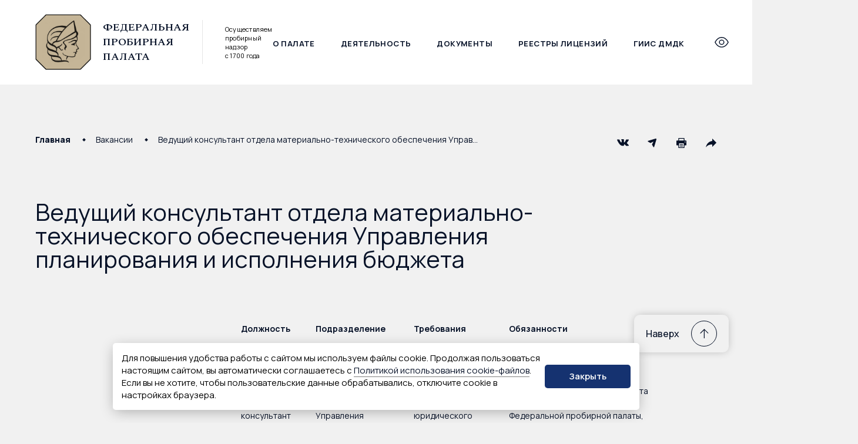

--- FILE ---
content_type: text/html; charset=UTF-8
request_url: https://probpalata.gov.ru/about/vakansii/vedushhij-konsultant-otdela-materialno-texnicheskogo-obespecheniya-upravleniya-planirovaniya-i-ispolneniya-byudzheta/
body_size: 20537
content:

<!DOCTYPE html>
<html>
<head lang="ru">
    <meta charset="UTF-8">
    <meta http-equiv="X-UA-Compatible" content="IE=edge">
	<meta name="viewport" content="width=device-width, initial-scale=1">
    <meta
        name="sputnik-verification"
        content="38GnSw1M7uW6XfQt"
    />
	<meta name="yandex-verification" content="faed4d1341968ed0" />

    <link rel="icon" href="/_asset/img/favicon.png" sizes="64x64" />

    <link rel="preconnect" href="https://fonts.googleapis.com">
    <link rel="preconnect" href="https://fonts.gstatic.com" crossorigin>
    <link href="https://fonts.googleapis.com/css2?family=Manrope:wght@300;400;500;600;700;800&family=Spectral:ital,wght@0,300;0,400;0,500;0,600;0,700;1,300;1,400;1,500;1,600;1,700&display=swap" rel="stylesheet">

    <title>Ведущий консультант отдела материально-технического обеспечения Управления планирования и исполнения бюджета &#8212; Федеральная пробирная палата</title>
<meta name='robots' content='max-image-preview:large' />
	<style>img:is([sizes="auto" i], [sizes^="auto," i]) { contain-intrinsic-size: 3000px 1500px }</style>
	<link rel='stylesheet' id='swiper-bundle.min.css-css' href='https://probpalata.gov.ru/_asset/css/swiper-bundle.min.css?ver=1.250' type='text/css' media='all' />
<link rel='stylesheet' id='dropzone.css-css' href='https://probpalata.gov.ru/_asset/css/dropzone.css?ver=1.250' type='text/css' media='all' />
<link rel='stylesheet' id='venobox.min.css-css' href='https://probpalata.gov.ru/_asset/css/venobox.min.css?ver=1.250' type='text/css' media='all' />
<link rel='stylesheet' id='styles-css' href='https://probpalata.gov.ru/_asset/css/styles.css?ver=1.250' type='text/css' media='all' />
<link rel='stylesheet' id='custom-css' href='https://probpalata.gov.ru/_asset/css/custom.css?ver=1.250' type='text/css' media='all' />
<link rel='stylesheet' id='wp-block-library-css' href='https://probpalata.gov.ru/inc/css/dist/block-library/style.min.css?ver=6.8.2' type='text/css' media='all' />
<style id='classic-theme-styles-inline-css' type='text/css'>
/*! This file is auto-generated */
.wp-block-button__link{color:#fff;background-color:#32373c;border-radius:9999px;box-shadow:none;text-decoration:none;padding:calc(.667em + 2px) calc(1.333em + 2px);font-size:1.125em}.wp-block-file__button{background:#32373c;color:#fff;text-decoration:none}
</style>
<style id='create-block-doc-header-style-inline-css' type='text/css'>
.wp-block-create-block-test-block{background-color:#21759b;color:#fff;padding:2px}

</style>
<style id='create-block-document-footer-style-inline-css' type='text/css'>
.wp-block-create-block-document-footer{background-color:#21759b;color:#fff;padding:2px}

</style>
<style id='create-block-text-timeline-style-inline-css' type='text/css'>
.wp-block-create-block-text-timeline{background-color:#21759b;color:#fff;padding:2px}

</style>
<style id='create-block-office-style-inline-css' type='text/css'>
.wp-block-create-block-office{background-color:#21759b;color:#fff;padding:2px}

</style>
<style id='global-styles-inline-css' type='text/css'>
:root{--wp--preset--aspect-ratio--square: 1;--wp--preset--aspect-ratio--4-3: 4/3;--wp--preset--aspect-ratio--3-4: 3/4;--wp--preset--aspect-ratio--3-2: 3/2;--wp--preset--aspect-ratio--2-3: 2/3;--wp--preset--aspect-ratio--16-9: 16/9;--wp--preset--aspect-ratio--9-16: 9/16;--wp--preset--color--black: #000000;--wp--preset--color--cyan-bluish-gray: #abb8c3;--wp--preset--color--white: #ffffff;--wp--preset--color--pale-pink: #f78da7;--wp--preset--color--vivid-red: #cf2e2e;--wp--preset--color--luminous-vivid-orange: #ff6900;--wp--preset--color--luminous-vivid-amber: #fcb900;--wp--preset--color--light-green-cyan: #7bdcb5;--wp--preset--color--vivid-green-cyan: #00d084;--wp--preset--color--pale-cyan-blue: #8ed1fc;--wp--preset--color--vivid-cyan-blue: #0693e3;--wp--preset--color--vivid-purple: #9b51e0;--wp--preset--gradient--vivid-cyan-blue-to-vivid-purple: linear-gradient(135deg,rgba(6,147,227,1) 0%,rgb(155,81,224) 100%);--wp--preset--gradient--light-green-cyan-to-vivid-green-cyan: linear-gradient(135deg,rgb(122,220,180) 0%,rgb(0,208,130) 100%);--wp--preset--gradient--luminous-vivid-amber-to-luminous-vivid-orange: linear-gradient(135deg,rgba(252,185,0,1) 0%,rgba(255,105,0,1) 100%);--wp--preset--gradient--luminous-vivid-orange-to-vivid-red: linear-gradient(135deg,rgba(255,105,0,1) 0%,rgb(207,46,46) 100%);--wp--preset--gradient--very-light-gray-to-cyan-bluish-gray: linear-gradient(135deg,rgb(238,238,238) 0%,rgb(169,184,195) 100%);--wp--preset--gradient--cool-to-warm-spectrum: linear-gradient(135deg,rgb(74,234,220) 0%,rgb(151,120,209) 20%,rgb(207,42,186) 40%,rgb(238,44,130) 60%,rgb(251,105,98) 80%,rgb(254,248,76) 100%);--wp--preset--gradient--blush-light-purple: linear-gradient(135deg,rgb(255,206,236) 0%,rgb(152,150,240) 100%);--wp--preset--gradient--blush-bordeaux: linear-gradient(135deg,rgb(254,205,165) 0%,rgb(254,45,45) 50%,rgb(107,0,62) 100%);--wp--preset--gradient--luminous-dusk: linear-gradient(135deg,rgb(255,203,112) 0%,rgb(199,81,192) 50%,rgb(65,88,208) 100%);--wp--preset--gradient--pale-ocean: linear-gradient(135deg,rgb(255,245,203) 0%,rgb(182,227,212) 50%,rgb(51,167,181) 100%);--wp--preset--gradient--electric-grass: linear-gradient(135deg,rgb(202,248,128) 0%,rgb(113,206,126) 100%);--wp--preset--gradient--midnight: linear-gradient(135deg,rgb(2,3,129) 0%,rgb(40,116,252) 100%);--wp--preset--font-size--small: 13px;--wp--preset--font-size--medium: 20px;--wp--preset--font-size--large: 36px;--wp--preset--font-size--x-large: 42px;--wp--preset--spacing--20: 0.44rem;--wp--preset--spacing--30: 0.67rem;--wp--preset--spacing--40: 1rem;--wp--preset--spacing--50: 1.5rem;--wp--preset--spacing--60: 2.25rem;--wp--preset--spacing--70: 3.38rem;--wp--preset--spacing--80: 5.06rem;--wp--preset--shadow--natural: 6px 6px 9px rgba(0, 0, 0, 0.2);--wp--preset--shadow--deep: 12px 12px 50px rgba(0, 0, 0, 0.4);--wp--preset--shadow--sharp: 6px 6px 0px rgba(0, 0, 0, 0.2);--wp--preset--shadow--outlined: 6px 6px 0px -3px rgba(255, 255, 255, 1), 6px 6px rgba(0, 0, 0, 1);--wp--preset--shadow--crisp: 6px 6px 0px rgba(0, 0, 0, 1);}:where(.is-layout-flex){gap: 0.5em;}:where(.is-layout-grid){gap: 0.5em;}body .is-layout-flex{display: flex;}.is-layout-flex{flex-wrap: wrap;align-items: center;}.is-layout-flex > :is(*, div){margin: 0;}body .is-layout-grid{display: grid;}.is-layout-grid > :is(*, div){margin: 0;}:where(.wp-block-columns.is-layout-flex){gap: 2em;}:where(.wp-block-columns.is-layout-grid){gap: 2em;}:where(.wp-block-post-template.is-layout-flex){gap: 1.25em;}:where(.wp-block-post-template.is-layout-grid){gap: 1.25em;}.has-black-color{color: var(--wp--preset--color--black) !important;}.has-cyan-bluish-gray-color{color: var(--wp--preset--color--cyan-bluish-gray) !important;}.has-white-color{color: var(--wp--preset--color--white) !important;}.has-pale-pink-color{color: var(--wp--preset--color--pale-pink) !important;}.has-vivid-red-color{color: var(--wp--preset--color--vivid-red) !important;}.has-luminous-vivid-orange-color{color: var(--wp--preset--color--luminous-vivid-orange) !important;}.has-luminous-vivid-amber-color{color: var(--wp--preset--color--luminous-vivid-amber) !important;}.has-light-green-cyan-color{color: var(--wp--preset--color--light-green-cyan) !important;}.has-vivid-green-cyan-color{color: var(--wp--preset--color--vivid-green-cyan) !important;}.has-pale-cyan-blue-color{color: var(--wp--preset--color--pale-cyan-blue) !important;}.has-vivid-cyan-blue-color{color: var(--wp--preset--color--vivid-cyan-blue) !important;}.has-vivid-purple-color{color: var(--wp--preset--color--vivid-purple) !important;}.has-black-background-color{background-color: var(--wp--preset--color--black) !important;}.has-cyan-bluish-gray-background-color{background-color: var(--wp--preset--color--cyan-bluish-gray) !important;}.has-white-background-color{background-color: var(--wp--preset--color--white) !important;}.has-pale-pink-background-color{background-color: var(--wp--preset--color--pale-pink) !important;}.has-vivid-red-background-color{background-color: var(--wp--preset--color--vivid-red) !important;}.has-luminous-vivid-orange-background-color{background-color: var(--wp--preset--color--luminous-vivid-orange) !important;}.has-luminous-vivid-amber-background-color{background-color: var(--wp--preset--color--luminous-vivid-amber) !important;}.has-light-green-cyan-background-color{background-color: var(--wp--preset--color--light-green-cyan) !important;}.has-vivid-green-cyan-background-color{background-color: var(--wp--preset--color--vivid-green-cyan) !important;}.has-pale-cyan-blue-background-color{background-color: var(--wp--preset--color--pale-cyan-blue) !important;}.has-vivid-cyan-blue-background-color{background-color: var(--wp--preset--color--vivid-cyan-blue) !important;}.has-vivid-purple-background-color{background-color: var(--wp--preset--color--vivid-purple) !important;}.has-black-border-color{border-color: var(--wp--preset--color--black) !important;}.has-cyan-bluish-gray-border-color{border-color: var(--wp--preset--color--cyan-bluish-gray) !important;}.has-white-border-color{border-color: var(--wp--preset--color--white) !important;}.has-pale-pink-border-color{border-color: var(--wp--preset--color--pale-pink) !important;}.has-vivid-red-border-color{border-color: var(--wp--preset--color--vivid-red) !important;}.has-luminous-vivid-orange-border-color{border-color: var(--wp--preset--color--luminous-vivid-orange) !important;}.has-luminous-vivid-amber-border-color{border-color: var(--wp--preset--color--luminous-vivid-amber) !important;}.has-light-green-cyan-border-color{border-color: var(--wp--preset--color--light-green-cyan) !important;}.has-vivid-green-cyan-border-color{border-color: var(--wp--preset--color--vivid-green-cyan) !important;}.has-pale-cyan-blue-border-color{border-color: var(--wp--preset--color--pale-cyan-blue) !important;}.has-vivid-cyan-blue-border-color{border-color: var(--wp--preset--color--vivid-cyan-blue) !important;}.has-vivid-purple-border-color{border-color: var(--wp--preset--color--vivid-purple) !important;}.has-vivid-cyan-blue-to-vivid-purple-gradient-background{background: var(--wp--preset--gradient--vivid-cyan-blue-to-vivid-purple) !important;}.has-light-green-cyan-to-vivid-green-cyan-gradient-background{background: var(--wp--preset--gradient--light-green-cyan-to-vivid-green-cyan) !important;}.has-luminous-vivid-amber-to-luminous-vivid-orange-gradient-background{background: var(--wp--preset--gradient--luminous-vivid-amber-to-luminous-vivid-orange) !important;}.has-luminous-vivid-orange-to-vivid-red-gradient-background{background: var(--wp--preset--gradient--luminous-vivid-orange-to-vivid-red) !important;}.has-very-light-gray-to-cyan-bluish-gray-gradient-background{background: var(--wp--preset--gradient--very-light-gray-to-cyan-bluish-gray) !important;}.has-cool-to-warm-spectrum-gradient-background{background: var(--wp--preset--gradient--cool-to-warm-spectrum) !important;}.has-blush-light-purple-gradient-background{background: var(--wp--preset--gradient--blush-light-purple) !important;}.has-blush-bordeaux-gradient-background{background: var(--wp--preset--gradient--blush-bordeaux) !important;}.has-luminous-dusk-gradient-background{background: var(--wp--preset--gradient--luminous-dusk) !important;}.has-pale-ocean-gradient-background{background: var(--wp--preset--gradient--pale-ocean) !important;}.has-electric-grass-gradient-background{background: var(--wp--preset--gradient--electric-grass) !important;}.has-midnight-gradient-background{background: var(--wp--preset--gradient--midnight) !important;}.has-small-font-size{font-size: var(--wp--preset--font-size--small) !important;}.has-medium-font-size{font-size: var(--wp--preset--font-size--medium) !important;}.has-large-font-size{font-size: var(--wp--preset--font-size--large) !important;}.has-x-large-font-size{font-size: var(--wp--preset--font-size--x-large) !important;}
:where(.wp-block-post-template.is-layout-flex){gap: 1.25em;}:where(.wp-block-post-template.is-layout-grid){gap: 1.25em;}
:where(.wp-block-columns.is-layout-flex){gap: 2em;}:where(.wp-block-columns.is-layout-grid){gap: 2em;}
:root :where(.wp-block-pullquote){font-size: 1.5em;line-height: 1.6;}
</style>
<link rel='stylesheet' id='wpdevelop-bts-css' href='https://probpalata.gov.ru/wp-content/plugins/booking/vendors/_custom/bootstrap-css/css/bootstrap.css?ver=10.14' type='text/css' media='all' />
<link rel='stylesheet' id='wpdevelop-bts-theme-css' href='https://probpalata.gov.ru/wp-content/plugins/booking/vendors/_custom/bootstrap-css/css/bootstrap-theme.css?ver=10.14' type='text/css' media='all' />
<link rel='stylesheet' id='wpbc-tippy-popover-css' href='https://probpalata.gov.ru/wp-content/plugins/booking/vendors/_custom/tippy.js/themes/wpbc-tippy-popover.css?ver=10.14' type='text/css' media='all' />
<link rel='stylesheet' id='wpbc-tippy-times-css' href='https://probpalata.gov.ru/wp-content/plugins/booking/vendors/_custom/tippy.js/themes/wpbc-tippy-times.css?ver=10.14' type='text/css' media='all' />
<link rel='stylesheet' id='wpbc-material-design-icons-css' href='https://probpalata.gov.ru/wp-content/plugins/booking/vendors/_custom/material-design-icons/material-design-icons.css?ver=10.14' type='text/css' media='all' />
<link rel='stylesheet' id='wpbc-ui-both-css' href='https://probpalata.gov.ru/wp-content/plugins/booking/css/wpbc_ui_both.css?ver=10.14' type='text/css' media='all' />
<link rel='stylesheet' id='wpbc-time_picker-css' href='https://probpalata.gov.ru/wp-content/plugins/booking/css/wpbc_time-selector.css?ver=10.14' type='text/css' media='all' />
<link rel='stylesheet' id='wpbc-time_picker-skin-css' href='https://probpalata.gov.ru/wp-content/plugins/booking/css/time_picker_skins/light__24_8.css?ver=10.14' type='text/css' media='all' />
<link rel='stylesheet' id='wpbc-client-pages-css' href='https://probpalata.gov.ru/wp-content/plugins/booking/css/client.css?ver=10.14' type='text/css' media='all' />
<link rel='stylesheet' id='wpbc-all-client-css' href='https://probpalata.gov.ru/wp-content/plugins/booking/_dist/all/_out/wpbc_all_client.css?ver=10.14' type='text/css' media='all' />
<link rel='stylesheet' id='wpbc-calendar-css' href='https://probpalata.gov.ru/wp-content/plugins/booking/css/calendar.css?ver=10.14' type='text/css' media='all' />
<link rel='stylesheet' id='wpbc-calendar-skin-css' href='https://probpalata.gov.ru/wp-content/plugins/booking/css/skins/light__24_8_blue_1.css?ver=10.14' type='text/css' media='all' />
<link rel='stylesheet' id='wpbc-flex-timeline-css' href='https://probpalata.gov.ru/wp-content/plugins/booking/core/timeline/v2/_out/timeline_v2.1.css?ver=10.14' type='text/css' media='all' />
<link rel='stylesheet' id='wpbc_search_avy_form_css-css' href='https://probpalata.gov.ru/wp-content/plugins/booking-calendar-com/inc/_bl/search/_out/search_avy_form.css?ver=10.13' type='text/css' media='all' />
<!--n2css--><!--n2js--><script type="text/javascript" src="https://probpalata.gov.ru/inc/js/jquery/jquery.min.js?ver=3.7.1" id="jquery-core-js"></script>
<script type="text/javascript" src="https://probpalata.gov.ru/inc/js/jquery/jquery-migrate.min.js?ver=3.4.1" id="jquery-migrate-js"></script>
<script type="text/javascript" src="https://probpalata.gov.ru/_asset/js/ls.bgset.min.js?ver=1.250" id="bgset-js"></script>
<script type="text/javascript" src="https://probpalata.gov.ru/_asset/js/lazysizes.min.js?ver=1.250" id="lazysizes-js"></script>
<link rel="canonical" href="https://probpalata.gov.ru/about/vakansii/vedushhij-konsultant-otdela-materialno-texnicheskogo-obespecheniya-upravleniya-planirovaniya-i-ispolneniya-byudzheta/" />

    <script>
        
        (function(){
            window.lazySizesConfig = window.lazySizesConfig || {};
            window.lazySizesConfig.preloadAfterLoad = true;
        })();


        
    </script>

</head>

<body class="page--vedushhij-konsultant-otdela-materialno-texnicheskogo-obespecheniya-upravleniya-planirovaniya-i-ispolneniya-byudzheta" xmlns="http://www.w3.org/1999/html">

    <div class="overlay"></div>

    <a name="head" tabindex="0"></a>

    <div class="kb-main">
        <a href="#main" tabindex="1">Пропустить навигацию</a>
    </div>
<div class="page noheader">

    <div class="page__header" data-header>

        
<header class="page-header">
    <div class="container">
        <div class="page-header__in">
            <div class="page-logo">
                <a href="/" tabindex="2">
                    <img class="lazyload page-logo__img" data-sizes="auto" data-srcset="/_asset/img/logo.png 74w, /_asset/img/logo@2x.png 148w" width="74" height="74" alt="Федеральная пробирная палата">
                </a>
                <div class="page-logo__text">
                    
                    <a href="/">
                        <p class="page-logo__title">
                            Федеральная<br />
                            пробирная палата
                        </p>
                    </a>
                    
                    <p class="page-logo__sub-title">
                        Осуществляем пробирный
                        надзор с&nbsp;1700&nbsp;года
                    </p>
                   
                </div>
            </div>
            <!--.page-logo-->

            <ul class="page-menu page-header__menu"><li class="page-menu__item">
                        <a class="page-menu__link" href="/about/" tabindex="3">
                            О палате
                        </a>
                    </li><li class="page-menu__item">
                        <a class="page-menu__link" href="/deyatelnost/" tabindex="4">
                            Деятельность
                        </a>
                    </li><li class="page-menu__item">
                        <a class="page-menu__link" href="/documents/" tabindex="5">
                            Документы
                        </a>
                    </li><li class="page-menu__item">
                        <a class="page-menu__link" href="https://probpalata.gov.ru/reestry-licenzij/" tabindex="6">
                            Реестры лицензий
                        </a>
                    </li><li class="page-menu__item">
                        <a class="page-menu__link" href="/dmdk/" tabindex="7">
                            ГИИС ДМДК
                        </a>
                    </li></ul>
            <ul class="form-check-nav form-check-nav_detacked page-header__form-check-nav bvi-hide">
                <li class="form-check-nav__item">
                    <a href="/check-uin/" tabindex="8"><span>Проверить<br />ювелирное изделие</span></a>
                </li>
                <li class="form-check-nav__item">
                    <a href="/qr-check/" tabindex="9"><span>Проверить<br />магазин</span></a>
                </li>
            </ul>
            <!--.form-check__nav-->

            <div class="page-header__buttons">
                <button type="button" class="button-header page-header__buttons__button hidden-max-mobile bvi-hide bvi-open">
                    <svg class="button-header__eye" viewBox="0 0 25 19">
                        <path d="M1.15046 9.98595C0.949846 9.62898 0.949846 9.19595 1.15046 8.83898C3.56809 4.54675 8.03404 0.826172 12.5 0.826172C16.966 0.826172 21.4319 4.54676 23.8495 8.84021C24.0502 9.19718 24.0502 9.6302 23.8495 9.98717C21.4319 14.2794 16.966 18 12.5 18C8.03404 18 3.56809 14.2794 1.15046 9.98595Z" stroke-width="1.5" stroke-linecap="round" stroke-linejoin="round"/>
                        <path d="M12.5 13.277C14.723 13.277 16.5251 11.547 16.5251 9.41294C16.5251 7.27885 14.723 5.54883 12.5 5.54883C10.277 5.54883 8.47485 7.27885 8.47485 9.41294C8.47485 11.547 10.277 13.277 12.5 13.277Z" stroke-width="1.5" stroke-linecap="round" stroke-linejoin="round"/>
                    </svg>
                </button>

                <button type="button" class="button-header page-header__buttons__button bvi-hide" data-search-open tabindex="10">
                    <svg class="button-header__search" viewBox="0 0 18 18">
                        <path d="M6.971 12.942C10.2687 12.942 12.942 10.2687 12.942 6.971C12.942 3.67331 10.2687 1 6.971 1C3.67331 1 1 3.67331 1 6.971C1 10.2687 3.67331 12.942 6.971 12.942Z" stroke-width="1.5" stroke-linecap="round" stroke-linejoin="round" />
                        <path d="M11.1562 11.2305L17.0013 17.1575" stroke-width="1.5" stroke-linecap="round" stroke-linejoin="round" />
                    </svg>
                </button>

                <button type="button" class="button-header page-header__buttons__button" data-burger tabindex="11">
                    <div class="button-header__burger"></div>
                </button>
            </div>
            <!--.page-header__buttons-->
        </div>
        <!--.page-header__in-->
    </div>
    <!--.container-->
</header>
<!--.page-header--><div class="page-search page__header__search" data-search>

    <form method="GET" action="/">

        <div class="page-search__in">
            <input name="s" class="page-search__input" type="text" placeholder="Поиск по сайту">
            <button type="submit" class="page-search__submit">Искать</button>
        </div>

        <button type="button" class="button-header is-active page-search__close bvi-hide" data-search-close>
            <div class="button-header__burger"></div>
            Закрыть
        </button>

    </form>

</div>
<!--.page-search--><div class="page-header-detail page__header__detail" data-menu-collapse>
    <div class="container">

        <div class="page-header__detail__bvi bvi-hide hidden-min-mobile">
            <button type="button" class="bvi-button bvi-open">
                <svg class="bvi-button__icon" viewBox="0 0 25 19">
                    <path d="M1.15046 10.1598C0.949846 9.8028 0.949846 9.36978 1.15046 9.01281C3.56809 4.72058 8.03404 1 12.5 1C16.966 1 21.4319 4.72058 23.8495 9.01404C24.0502 9.37101 24.0502 9.80403 23.8495 10.161C21.4319 14.4532 16.966 18.1738 12.5 18.1738C8.03404 18.1738 3.56809 14.4532 1.15046 10.1598Z" stroke-width="1.5" stroke-linecap="round" stroke-linejoin="round"/>
                    <path d="M12.4997 13.4509C14.7227 13.4509 16.5248 11.7209 16.5248 9.58676C16.5248 7.45268 14.7227 5.72266 12.4997 5.72266C10.2767 5.72266 8.47461 7.45268 8.47461 9.58676C8.47461 11.7209 10.2767 13.4509 12.4997 13.4509Z" stroke-width="1.5" stroke-linecap="round" stroke-linejoin="round"/>
                </svg>
                <span class="bvi-button__text">
                    Версия для слабовидящих
                </span>
            </button>
        </div><!--.page-header__detail__bvi-->
        
        <div class="page-header-detail__content">
            <div class="page-header-detail__content__column">
                <nav class="page-group-nav">
                    <!-- p class="page-group-nav__title">
                        <a href="/about/" tabindex="12">
                            О <span class="hidden-max-tablet bvi-hide">Федеральной пробирной</span> палате
                            <svg class="page-group-nav__title__icon bvi-no-styles" viewBox="0 0 7 11">
                                <path class="bvi-no-styles" d="M1 10L5.5 5.5L0.999999 1" stroke-width="1.5" />
                            </svg>
                        </a>
                    </p -->

                    <ul class="page-group-nav__list"><li class="">
                        <a class="" href="/about/zadachi-i-funkcii/" tabindex="13">
                            Задачи и функции
                        </a>
                    </li><li class="">
                        <a class="" href="/about/struktura/" tabindex="14">
                            Структура
                        </a>
                    </li><li class="">
                        <a class="" href="/about/management/" tabindex="15">
                            Руководство
                        </a>
                    </li><li class="">
                        <a class="" href="/about/otkrytoe-vedomstvo/" tabindex="16">
                            Открытое ведомство
                        </a>
                    </li><li class="">
                        <a class="" href="/about/obshhestvennyj-sovet/" tabindex="17">
                            Общественный совет
                        </a>
                    </li><li class="">
                        <a class="" href="/about/doska-pocheta/" tabindex="18">
                            Доска почета
                        </a>
                    </li><li class="">
                        <a class="" href="/about/history/" tabindex="19">
                            История пробирного надзора
                        </a>
                    </li><li class="">
                        <a class="" href="https://probpalata.gov.ru/news-page/" tabindex="20">
                            Новости
                        </a>
                    </li><li class="">
                        <a class="" href="https://probpalata.gov.ru/category/multimedia/" tabindex="21">
                            Видео и аудио
                        </a>
                    </li><li class="">
                        <a class="" href="https://probpalata.gov.ru/molodezhnaya-politika-fpp/" tabindex="22">
                            Молодежная политика
                        </a>
                    </li><li class="">
                        <a class="" href="/about/vakansii/" tabindex="23">
                            Вакансии
                        </a>
                    </li><li class="">
                        <a class="" href="/about/kontaktnaya-informaciya/" tabindex="24">
                            Контактная информация
                        </a>
                    </li></ul>
                </nav>
                <!--.page-group-nav-->
            </div>
            <!--.page-header-detail__content__column-->

            <div class="page-header-detail__content__column">
                <nav class="page-group-nav">
                    <!-- p class="page-group-nav__title">
                        <a href="/deyatelnost/">
                            Деятельность
                            <svg class="page-group-nav__title__icon bvi-no-styles" viewBox="0 0 7 11">
                                <path class="bvi-no-styles" d="M1 10L5.5 5.5L0.999999 1" stroke-width="1.5" />
                            </svg>
                        </a>
                    </p -->

                    <ul class="page-group-nav__list"><li class="">
                        <a class="" href="/deyatelnost/affinazh/" tabindex="25">
                            Аффинаж
                        </a>
                    </li><li class="">
                        <a class="" href="/deyatelnost/kontrol-za-vvozom-i-vyvozom/" tabindex="26">
                            Контроль за ввозом и вывозом
                        </a>
                    </li><li class="">
                        <a class="" href="/deyatelnost/ispolnenie-byudzheta/" tabindex="27">
                            Исполнение бюджета
                        </a>
                    </li><li class="">
                        <a class="" href="/deyatelnost/kontrol-v-sfere-pod-ft/" tabindex="28">
                            Контроль в сфере ПОД/ФТ
                        </a>
                    </li><li class="">
                        <a class="" href="/deyatelnost/licenzirovanie/" tabindex="29">
                            Лицензирование
                        </a>
                    </li><li class="">
                        <a class="" href="/deyatelnost/lombardy-i-skupka/" tabindex="30">
                            Ломбарды и скупка
                        </a>
                    </li><li class="">
                        <a class="" href="/deyatelnost/kleymenie-i-markirovka/" tabindex="31">
                            Клеймение и маркировка
                        </a>
                    </li><li class="">
                        <a class="" href="/deyatelnost/specuchyot/" tabindex="32">
                            Специальный учет
                        </a>
                    </li><li class="">
                        <a class="" href="/deyatelnost/gosudarstvennyj-probirnyj-nadzor/" tabindex="33">
                            Пробирный надзор
                        </a>
                    </li><li class="">
                        <a class="" href="/deyatelnost/ekspertiza/" tabindex="34">
                            Экспертиза
                        </a>
                    </li><li class="">
                        <a class="" href="https://probpalata.gov.ru/gemstones/" tabindex="35">
                            Ювелирные камни
                        </a>
                    </li></ul>
                </nav>
                <!--.page-group-nav-->
            </div>
            <!--.page-header-detail__content__column-->

            <div class="page-header-detail__content__column">
                <nav class="site-links">

                    <ul class="site-links__group"><li class="">
                        <a class="" href="/documents/" tabindex="36">
                            Документы
                        </a>
                    </li><li class="">
                        <a class="" href="https://probpalata.gov.ru/about/territorial-departments/" tabindex="37">
                            Территориальные органы
                        </a>
                    </li><li class="">
                        <a class="" href="/opendata/" tabindex="38">
                            Открытые данные
                        </a>
                    </li><li class="">
                        <a class="" href="/protivodejstvie-korrupcii/" tabindex="39">
                            Противодействие коррупции
                        </a>
                    </li><li class="">
                        <a class="" href="https://probpalata.gov.ru/reception/" tabindex="40">
                            Интернет-приемная
                        </a>
                    </li></ul>
                    <ul class="site-links__group"><li class="">
                        <a class="" href="https://probpalata.gov.ru/dmdk/" tabindex="41">
                            ГИИС ДМДК
                        </a>
                    </li></ul>
                    <ul class="site-links__group"><li class="">
                        <a class="" href="/asked-questions/" tabindex="42">
                            Часто задаваемые вопросы
                        </a>
                    </li><li class="">
                        <a class="" href="https://lk.sociometer.ru/web-app/?poll_id=77dbe1fc-e743-4a13-a8da-e633bfb1adc1&user_name=autointer" tabindex="43">
                            Анкетирование
                        </a>
                    </li></ul>
                </nav>
                <!--.site-links-->
            </div>
            <!--.page-header-detail__content__column-->
        </div>
        <!--.page-header-detail__content-->

        <div class="page-header-detail__footer">
            <p class="site-copy page-header-detail__copy">
                &copy; Федеральная пробирная палата, 2026            </p>
            <p class="page-header-detail__address">
                <strong>Адрес:</strong> 127030, г. Москва, ул. Новослободская, д. 21            </p>
            <p class="page-header-detail__phone">
                <a class="site-phone" href="tel:+74956902727" tabindex="44">
                    +7 (495) 690-27-27                </a>
            </p>
        </div>
        <!--.page-header-detail__footer-->
    </div>
    <!--.container-->
</div>
<!--.page-header-detail-->
    </div>

    <main class="page-content">

        <div class="container">

            
<div class="crumbs-panel page-content__top-panel">
    <div class="crumbs-panel__left">
        <ul class="crumbs">

            <li class="breadcrumbs-home"><a class="text-link" href="/" tabindex="45">Главная</a></li>
            
            

            

            

            
            
            
                <li><a class="text-link" href="https://probpalata.gov.ru/about/vakansii/" tabindex="46">Вакансии</a></li>

            

            

            
                <li>Ведущий консультант отдела материально-технического обеспечения Управления планирования и исполнения бюджета</li>

            
            
            
        </ul>
    </div>
    <!--.crumbs-panel__left-->

    <div class="crumbs-panel__right">
        
        
<div class="share-links ">
    <a class="share-link" title="VKontakte" href="http://vk.com/share.php?url=https%3A%2F%2Fprobpalata.gov.ru%2Fabout%2Fvakansii%2Fvedushhij-konsultant-otdela-materialno-texnicheskogo-obespecheniya-upravleniya-planirovaniya-i-ispolneniya-byudzheta%2F&title=%D0%92%D0%B5%D0%B4%D1%83%D1%89%D0%B8%D0%B9+%D0%BA%D0%BE%D0%BD%D1%81%D1%83%D0%BB%D1%8C%D1%82%D0%B0%D0%BD%D1%82+%D0%BE%D1%82%D0%B4%D0%B5%D0%BB%D0%B0+%D0%BC%D0%B0%D1%82%D0%B5%D1%80%D0%B8%D0%B0%D0%BB%D1%8C%D0%BD%D0%BE-%D1%82%D0%B5%D1%85%D0%BD%D0%B8%D1%87%D0%B5%D1%81%D0%BA%D0%BE%D0%B3%D0%BE+%D0%BE%D0%B1%D0%B5%D1%81%D0%BF%D0%B5%D1%87%D0%B5%D0%BD%D0%B8%D1%8F+%D0%A3%D0%BF%D1%80%D0%B0%D0%B2%D0%BB%D0%B5%D0%BD%D0%B8%D1%8F+%D0%BF%D0%BB%D0%B0%D0%BD%D0%B8%D1%80%D0%BE%D0%B2%D0%B0%D0%BD%D0%B8%D1%8F+%D0%B8+%D0%B8%D1%81%D0%BF%D0%BE%D0%BB%D0%BD%D0%B5%D0%BD%D0%B8%D1%8F+%D0%B1%D1%8E%D0%B4%D0%B6%D0%B5%D1%82%D0%B0" target="_blank" tabindex="47">
        <svg viewBox="0 0 20 20">
            <path d="M19.894 14.3053C19.8698 14.2531 19.8472 14.2098 19.8262 14.1751C19.4792 13.5502 18.8161 12.7831 17.8373 11.8736L17.8166 11.8528L17.8063 11.8426L17.7958 11.8321H17.7853C17.341 11.4087 17.0597 11.1239 16.9419 10.9781C16.7264 10.7004 16.6781 10.4193 16.7959 10.1345C16.8791 9.91933 17.1918 9.46488 17.7331 8.77056C18.0178 8.40258 18.2433 8.10767 18.4099 7.88548C19.611 6.28871 20.1317 5.26835 19.9719 4.82401L19.9099 4.72017C19.8682 4.65766 19.7606 4.60047 19.5872 4.54831C19.4135 4.49627 19.1914 4.48766 18.9206 4.52235L15.9217 4.54306C15.8731 4.52585 15.8037 4.52745 15.7134 4.54831C15.6231 4.56918 15.5779 4.57964 15.5779 4.57964L15.5257 4.60572L15.4843 4.63705C15.4496 4.65777 15.4114 4.6942 15.3697 4.74629C15.3282 4.79819 15.2936 4.8591 15.2658 4.9285C14.9393 5.7685 14.5681 6.54949 14.1515 7.27143C13.8946 7.70191 13.6587 8.07499 13.4433 8.39088C13.2281 8.70666 13.0476 8.93931 12.9019 9.08845C12.756 9.23773 12.6244 9.35733 12.5061 9.44767C12.3881 9.53805 12.298 9.57623 12.2355 9.56226C12.173 9.5483 12.1141 9.53444 12.0583 9.52058C11.9612 9.45806 11.8831 9.37305 11.8242 9.26545C11.765 9.15786 11.7252 9.02244 11.7044 8.85929C11.6836 8.69604 11.6714 8.55562 11.6679 8.43756C11.6646 8.31965 11.6661 8.15286 11.6732 7.93767C11.6804 7.72237 11.6836 7.5767 11.6836 7.50033C11.6836 7.23649 11.6888 6.95014 11.6991 6.64122C11.7096 6.33229 11.7181 6.08753 11.7252 5.90721C11.7323 5.7267 11.7356 5.53574 11.7356 5.33441C11.7356 5.13308 11.7233 4.97519 11.6991 4.86059C11.6752 4.74614 11.6385 4.63505 11.5901 4.52734C11.5414 4.41975 11.4701 4.33652 11.3766 4.27743C11.2829 4.21842 11.1664 4.17159 11.0278 4.13679C10.6598 4.05353 10.1912 4.00848 9.62185 4.00148C8.33069 3.98762 7.50105 4.071 7.13311 4.2515C6.98733 4.32776 6.85541 4.43197 6.73746 4.56378C6.61247 4.71656 6.59504 4.79994 6.68527 4.81365C7.10186 4.87606 7.39677 5.02534 7.57035 5.26135L7.6329 5.38642C7.68155 5.47665 7.73013 5.6364 7.77875 5.86545C7.8273 6.09449 7.85863 6.34787 7.87241 6.62542C7.90706 7.13228 7.90706 7.56616 7.87241 7.92709C7.83765 8.28817 7.80483 8.56926 7.7735 8.77059C7.74217 8.97192 7.69534 9.13506 7.6329 9.25998C7.57035 9.38494 7.52873 9.46131 7.50787 9.48903C7.48704 9.51675 7.46968 9.53422 7.4559 9.54107C7.36566 9.57565 7.27182 9.59327 7.17469 9.59327C7.07742 9.59327 6.95947 9.54461 6.82065 9.44738C6.68188 9.35014 6.53785 9.21658 6.38856 9.04647C6.23928 8.87633 6.07093 8.63856 5.88342 8.33314C5.69606 8.02772 5.50166 7.66675 5.30033 7.25024L5.13376 6.94817C5.02963 6.75384 4.88739 6.47089 4.70689 6.09956C4.52628 5.72809 4.36664 5.36876 4.22786 5.02165C4.17238 4.87587 4.08904 4.76489 3.97799 4.68851L3.92587 4.65718C3.89122 4.62947 3.8356 4.60003 3.7593 4.56867C3.68289 4.53734 3.60316 4.51487 3.51978 4.50105L0.666572 4.52176C0.375011 4.52176 0.177184 4.58781 0.073018 4.71973L0.0313299 4.78214C0.0105041 4.8169 0 4.87241 0 4.94882C0 5.02519 0.0208258 5.11893 0.0625139 5.22991C0.47903 6.20884 0.931983 7.15293 1.42137 8.06233C1.91076 8.97174 2.33603 9.70429 2.69692 10.2593C3.05789 10.8148 3.42583 11.339 3.80073 11.8317C4.17563 12.3247 4.42379 12.6405 4.54521 12.7793C4.66677 12.9184 4.76225 13.0223 4.83166 13.0917L5.09204 13.3416C5.25865 13.5082 5.5033 13.7078 5.82612 13.9403C6.14901 14.173 6.50648 14.402 6.89871 14.6278C7.291 14.8533 7.74739 15.0372 8.2681 15.1795C8.78875 15.3219 9.2955 15.3791 9.78842 15.3515H10.986C11.2288 15.3305 11.4128 15.2542 11.5379 15.1224L11.5793 15.0702C11.6072 15.0287 11.6333 14.9644 11.6573 14.8777C11.6817 14.791 11.6938 14.6954 11.6938 14.5914C11.6867 14.2929 11.7094 14.0239 11.7614 13.7845C11.8133 13.5451 11.8724 13.3646 11.9386 13.243C12.0047 13.1215 12.0793 13.0191 12.1624 12.936C12.2456 12.8527 12.3049 12.8023 12.3397 12.7849C12.3743 12.7674 12.4019 12.7556 12.4227 12.7485C12.5893 12.693 12.7854 12.7467 13.0112 12.91C13.2369 13.0731 13.4486 13.2746 13.6465 13.514C13.8444 13.7536 14.0821 14.0225 14.3597 14.3209C14.6376 14.6195 14.8805 14.8414 15.0886 14.9874L15.2968 15.1124C15.4359 15.1957 15.6164 15.2721 15.8386 15.3415C16.0604 15.4109 16.2547 15.4283 16.4215 15.3936L19.0872 15.352C19.3509 15.352 19.556 15.3083 19.7015 15.2217C19.8474 15.1349 19.934 15.0393 19.9619 14.9354C19.9898 14.8313 19.9913 14.7132 19.9672 14.5811C19.9425 14.4494 19.9182 14.3573 19.894 14.3053Z" />
        </svg>
    </a>
    <a class="share-link" title="Telegram" href="https://t.me/share/url?url=https%3A%2F%2Fprobpalata.gov.ru%2Fabout%2Fvakansii%2Fvedushhij-konsultant-otdela-materialno-texnicheskogo-obespecheniya-upravleniya-planirovaniya-i-ispolneniya-byudzheta%2F&text=%D0%92%D0%B5%D0%B4%D1%83%D1%89%D0%B8%D0%B9+%D0%BA%D0%BE%D0%BD%D1%81%D1%83%D0%BB%D1%8C%D1%82%D0%B0%D0%BD%D1%82+%D0%BE%D1%82%D0%B4%D0%B5%D0%BB%D0%B0+%D0%BC%D0%B0%D1%82%D0%B5%D1%80%D0%B8%D0%B0%D0%BB%D1%8C%D0%BD%D0%BE-%D1%82%D0%B5%D1%85%D0%BD%D0%B8%D1%87%D0%B5%D1%81%D0%BA%D0%BE%D0%B3%D0%BE+%D0%BE%D0%B1%D0%B5%D1%81%D0%BF%D0%B5%D1%87%D0%B5%D0%BD%D0%B8%D1%8F+%D0%A3%D0%BF%D1%80%D0%B0%D0%B2%D0%BB%D0%B5%D0%BD%D0%B8%D1%8F+%D0%BF%D0%BB%D0%B0%D0%BD%D0%B8%D1%80%D0%BE%D0%B2%D0%B0%D0%BD%D0%B8%D1%8F+%D0%B8+%D0%B8%D1%81%D0%BF%D0%BE%D0%BB%D0%BD%D0%B5%D0%BD%D0%B8%D1%8F+%D0%B1%D1%8E%D0%B4%D0%B6%D0%B5%D1%82%D0%B0" target="_blank" tabindex="48">
        <svg viewBox="0 0 20 20">
            <path d="M2.82918 6.81017L15.6541 2.94843C16.0375 2.83297 16.4542 2.93819 16.7382 3.22219C17.0222 3.50618 17.1275 3.92285 17.012 4.30625L13.1489 17.1311C13.0314 17.5211 12.6196 17.7408 12.2291 17.6218C12.0466 17.5661 11.8924 17.4422 11.7987 17.276L9.4159 13.046L12.0335 7.92641L6.8992 10.5296L2.6848 8.16048C2.3287 7.9603 2.20116 7.51002 2.39994 7.15476C2.49291 6.9886 2.64674 6.86511 2.82918 6.81017Z" />
        </svg>
    </a>
    <a class="share-link print" title="Print" href="#" tabindex="49">
        <svg viewBox="0 0 20 20">
            <path d="M11.6678 13.7721H7.29033C6.93809 13.7721 6.65283 13.4868 6.65283 13.1346C6.65283 12.7823 6.93809 12.4971 7.29033 12.4971H11.6678C12.0201 12.4971 12.3138 12.7691 12.3138 13.1346C12.3138 13.5001 12.0201 13.7636 11.6763 13.7721H11.6678Z" />
            <path d="M11.6678 16.1949H7.29033C6.93809 16.1949 6.65283 15.9097 6.65283 15.5574C6.65283 15.2052 6.93809 14.9199 7.29033 14.9199H11.6678C12.0201 14.9199 12.3138 15.1919 12.3138 15.5574C12.3138 15.9229 12.0201 16.2119 11.6763 16.1949H11.6678Z" />
            <path d="M16.9375 6.25H14.8125V3.0625C14.8125 2.476 14.328 2 13.75 2H5.25C4.66316 2 4.1875 2.47566 4.1875 3.0625V6.25H2.0625C1.47566 6.25 1 6.726 1 7.3125V13.5175C1 14.104 1.476 14.58 2.054 14.58H4.179V17.9375C4.1875 18.524 4.672 19 5.25 19H13.75C14.3372 19 14.8125 18.5247 14.8125 17.9375V14.58H16.9375C17.5247 14.58 18 14.104 18 13.5175V7.3125C18 6.726 17.524 6.25 16.946 6.25H16.9375ZM13.5375 14.58V17.725H5.4625V14.58V10.925H13.5375V14.58ZM13.5375 6.25H5.4625V3.275H13.5375V6.25ZM15.7475 9.65C15.278 9.65 14.8975 9.26954 14.8975 8.8C14.8975 8.33046 15.278 7.95 15.7475 7.95C16.217 7.95 16.5975 8.324 16.5975 8.8C16.5975 9.276 16.217 9.65 15.756 9.65H15.7475Z" />
        </svg>
    </a>
    <a class="share-link share" title="Поделиться" href="#" tabindex="50">
        <svg viewBox="0 0 20 20">
            <path d="M19 10L12 3V7C5 8 2 13 1 18C3.5 14.5 7 12.9 12 12.9V17L19 10Z" />
        </svg>
    </a>
</div>
<!--.share-links-->
    </div>
    <!--.crumbs-panel__right-->
</div>
<!--.crumbs-panel-->
            <h1 class="h1 page-content__title">
                Ведущий консультант отдела материально-технического обеспечения Управления планирования и исполнения бюджета            </h1>

            <div class="page-inside page-inside_no-padding-top">

                
<aside class="page-inside__side">

    
</aside><!--.page-inside__side-->
                <article class="page-inside__content">
                    
                    <div class="article-content">

                        <div class="page-inside__content__container">
                        
                            


                    <div class="page-inside__content__right-width table--in">
                        <h3></h3>
                        <div class="table-wrapper ">
                            <table><tbody><tr><td><strong>Должность</strong></td><td><strong>Подразделение</strong></td><td><strong>Требования</strong></td><td><strong>Обязанности</strong></td></tr><tr><td>Ведущий консультант</td><td>Отдел материально-технического обеспечения Управления планирования и исполнения бюджета</td><td>Наличие высшего экономического/технического/юридического образования<br>Требуемый опыт работы: от 3 лет  </td><td>Осуществление материально-технического обеспечения, учета и эксплуатации имущества Федеральной пробирной палаты, подготовка и исполнение государственных контрактов</td></tr></tbody></table>
                        </div><!--.table-wrapper-->
                    </div><!--.page-inside__content__right-width-->

                    



<div style="height:50px" aria-hidden="true" class="wp-block-spacer"></div>



<p><strong>Контактные данные, по которым можно получить информацию по вакансии:</strong></p>



<ul class="wp-block-list">
<li>телефон: +7 (495) 690-27-27 (доб. 5113, 5136, 5137)</li>



<li>адрес электронной почты:&nbsp;<a href="mailto:ogsk@probpalata.gov.ru">ogsk@probpalata.gov.ru</a></li>
</ul>

                        </div>

                    </div><!--.article-content-->

                </article><!--.page-inside__content-->

            </div><!--.page-inside-->

        </div><!--.container-->

    </main><!--.page-content-->

    <footer class="page-footer">
    <div class="container">
        <div class="page-footer__top">
            <div class="page-footer__left">
                <div class="page-logo page-logo_column page-footer__logo">
                    <a href="/" tabindex="51">
                        <img class="lazyload page-logo__img" data-sizes="auto" data-srcset="/_asset/img/logo.png 74w, /_asset/img/logo@2x.png 148w" width="74" height="74" alt="Федеральная пробирная палата">
                    </a>
                    <div class="page-logo__text">
                        <p class="page-logo__title">
                            Федеральная<br />
                            пробирная палата
                        </p>
                        <p class="page-logo__sub-title">
                            Осуществляем пробирный<br />
                            надзор с&nbsp;1700&nbsp;года
                        </p>
                    </div>
                </div>
                <!--.page-logo-->

                <p class="page-footer__phone hidden-max-mobile">
                    <a class="site-phone" href="tel:+74956902727" tabindex="52">
                        +7 (495) 690-27-27                    </a>
                </p>
                <p class="page-footer__mail hidden-max-mobile">
                    <a class="text-link-border text-link-border_white" href="mailto:probpalata@probpalata.gov.ru" tabindex="53"> 
                        probpalata@probpalata.gov.ru                    </a>
                </p>
                <p class="page-footer__address hidden-max-mobile">
                    <strong>Адрес:</strong> 127030, г. Москва, ул. Новослободская, д. 21                </p>
				
				<div class="social page-footer__social hidden-max-mobile">

<a class="social__link" href="https://vk.com/probpalata" title="ВКонтакте">
<svg class="social__link__icon" width="24" height="24" viewBox="0 0 24 24" fill="none" xmlns="http://www.w3.org/2000/svg">
<path fill-rule="evenodd" clip-rule="evenodd" d="M4.2653 4.2653C3 5.5306 3 7.56705 3 11.64V12.36C3 16.4329 3 18.4694 4.2653 19.7347C5.5306 21 7.56705 21 11.64 21H12.36C16.4329 21 18.4694 21 19.7347 19.7347C21 18.4694 21 16.4329 21 12.36V11.64C21 7.56705 21 5.5306 19.7347 4.2653C18.4694 3 16.4329 3 12.36 3H11.64C7.56705 3 5.5306 3 4.2653 4.2653ZM6.03809 8.47485C6.13559 13.1549 8.47555 15.9674 12.578 15.9674H12.8106V13.2899C14.3181 13.4399 15.458 14.5424 15.9155 15.9674H18.0456C17.4606 13.8374 15.923 12.6599 14.963 12.2099C15.923 11.6549 17.273 10.3049 17.5955 8.47485H15.6605C15.2405 9.95985 13.9956 11.3099 12.8106 11.4374V8.47485H10.8755V13.6649C9.67555 13.3649 8.16059 11.9099 8.09309 8.47485H6.03809Z" fill="#153270"/>
</svg>
</a>
	
	
<a class="social__link" href="https://ok.ru/probpalata" title="Одноклассники">
<svg class="social__link__icon" width="24" height="24" viewBox="0 0 24 24" fill="none" xmlns="http://www.w3.org/2000/svg">
<path d="M11.0262 7.7334C11.2782 7.4814 11.6202 7.3284 11.9982 7.3284C12.3762 7.3284 12.7182 7.4904 12.9702 7.7334C13.2222 7.9854 13.3752 8.3274 13.3752 8.7054C13.3752 9.0834 13.2222 9.4254 12.9702 9.6774C12.7182 9.9294 12.3762 10.0824 11.9982 10.0824C11.6202 10.0824 11.2782 9.9294 11.0262 9.6774C10.7742 9.4254 10.6212 9.0834 10.6212 8.7054C10.6212 8.3274 10.7742 7.9854 11.0262 7.7334Z" fill="#153270"/>
<path fill-rule="evenodd" clip-rule="evenodd" d="M4.26633 4.26633C3 5.53266 3 7.56784 3 11.6382V12.3618C3 16.4322 3 18.4673 4.26633 19.7337C5.53266 21 7.56784 21 11.6382 21H12.3618C16.4322 21 18.4673 21 19.7337 19.7337C21 18.4673 21 16.4322 21 12.3618V11.6382C21 7.56784 21 5.53266 19.7337 4.26633C18.4673 3 16.4322 3 12.3618 3H11.6382C7.56784 3 5.53266 3 4.26633 4.26633ZM11.9982 11.7474C12.8352 11.7474 13.5912 11.4054 14.1402 10.8564C14.6892 10.3074 15.0312 9.5514 15.0312 8.7144C15.0312 7.8774 14.6892 7.1214 14.1402 6.5724C13.5912 6.0234 12.8352 5.6814 11.9982 5.6814C11.1612 5.6814 10.4052 6.0234 9.85622 6.5724C9.30722 7.1214 8.96522 7.8774 8.96522 8.7144C8.96522 9.5514 9.30722 10.3074 9.85622 10.8564C10.4052 11.4054 11.1612 11.7474 11.9982 11.7474ZM16.0752 12.9714L15.1842 11.7564C15.1392 11.6844 15.0402 11.6754 14.9682 11.7294C14.1222 12.4494 13.0962 12.9084 11.9892 12.9084C10.8822 12.9084 9.84722 12.4404 9.01022 11.7294C8.94722 11.6754 8.85722 11.6844 8.80322 11.7564L7.91222 12.9714C7.86722 13.0254 7.88522 13.1154 7.93922 13.1604C8.69522 13.7724 9.55922 14.1774 10.4682 14.3934L8.74922 17.6964C8.70422 17.7864 8.76722 17.9034 8.87522 17.9034H10.7112C10.7742 17.9034 10.8282 17.8674 10.8462 17.8134L11.9982 15.0864L13.1412 17.8224C13.1682 17.8764 13.2222 17.9124 13.2762 17.9124H15.1122C15.2202 17.9124 15.2832 17.8044 15.2382 17.7054L13.5192 14.3934C14.4282 14.1774 15.3012 13.7724 16.0482 13.1604C16.1112 13.1154 16.1202 13.0344 16.0752 12.9714Z" fill="#153270"/>
</svg>
</a>

<a class="social__link" href="https://t.me/probirnaya_palata" title="Telegram">
<svg class="social__link__icon" width="24" height="24" viewBox="0 0 24 24" fill="none" xmlns="http://www.w3.org/2000/svg">
<path fill-rule="evenodd" clip-rule="evenodd" d="M2.43784 11.332C8.07383 8.94042 11.8258 7.3513 13.7098 6.58035C19.0721 4.39335 20.1992 4.01573 20.9239 4C21.0849 4 21.4392 4.03147 21.6807 4.22027C21.8739 4.37761 21.9222 4.58215 21.9545 4.73949C21.9867 4.89683 22.0189 5.22724 21.9867 5.47898C21.6968 8.46841 20.4408 15.7217 19.7967 19.0573C19.5229 20.4733 18.9915 20.9453 18.4762 20.9925C17.349 21.0869 16.4956 20.2688 15.4167 19.5765C13.7098 18.4908 12.7597 17.8143 11.1012 16.7444C9.18492 15.5172 10.4248 14.8406 11.5198 13.7392C11.8097 13.456 16.7532 9.05056 16.8499 8.65721C16.866 8.61001 16.866 8.4212 16.7532 8.3268C16.6405 8.2324 16.4795 8.26387 16.3507 8.29533C16.1735 8.3268 13.4683 10.089 8.20265 13.5662C7.42971 14.0854 6.73729 14.3371 6.10928 14.3214C5.41686 14.3057 4.09643 13.9438 3.09806 13.6291C1.89035 13.2515 0.924178 13.0469 1.00469 12.3861C1.053 12.04 1.53608 11.6938 2.43784 11.332Z" fill="#153270"/>
</svg>
</a>
	
<a class="social__link" href="https://dzen.ru/probpalata.gov.ru" title="Дзен">
<svg class="social__link__icon" width="24" height="24" viewBox="0 0 24 24" fill="none" xmlns="http://www.w3.org/2000/svg">
<path d="M13.7357 13.7357C12.3214 15.195 12.2186 17.0143 12.0964 21C15.8121 21 18.3771 20.9871 19.7014 19.7014C20.9871 18.3771 21 15.69 21 12.0964C17.0143 12.225 15.195 12.3214 13.7357 13.7357ZM3 12.0964C3 15.69 3.01286 18.3771 4.29857 19.7014C5.62286 20.9871 8.18786 21 11.9036 21C11.775 17.0143 11.6786 15.195 10.2643 13.7357C8.805 12.3214 6.98571 12.2186 3 12.0964ZM11.9036 3C8.19429 3 5.62286 3.01286 4.29857 4.29857C3.01286 5.62286 3 8.31 3 11.9036C6.98571 11.775 8.805 11.6786 10.2643 10.2643C11.6786 8.805 11.7814 6.98571 11.9036 3ZM13.7357 10.2643C12.3214 8.805 12.2186 6.98571 12.0964 3C15.8121 3 18.3771 3.01286 19.7014 4.29857C20.9871 5.62286 21 8.31 21 11.9036C17.0143 11.775 15.195 11.6786 13.7357 10.2643Z" fill="#153270"/>
</svg>
</a>

<a class="social__link" href="https://rutube.ru/channel/29490181/" title="RUTUBE">
<svg class="social__link__icon" width="24" height="24" viewBox="0 0 24 24" fill="none" xmlns="http://www.w3.org/2000/svg">
<path d="M14.0118 11.9151H8.60349V9.83708H14.0118C14.3181 9.83708 14.5313 9.89034 14.6378 9.98361C14.7444 10.0768 14.811 10.25 14.811 10.5031V11.2491C14.811 11.5155 14.7444 11.6887 14.6378 11.7819C14.5313 11.8752 14.3181 11.9151 14.0118 11.9151Z" fill="#153270"/>
<path fill-rule="evenodd" clip-rule="evenodd" d="M6.81879 3H17.1812C19.2903 3 21 4.70973 21 6.81879V17.1812C21 19.2903 19.2903 21 17.1812 21H6.81879C4.70973 21 3 19.2903 3 17.1812V6.81879C3 4.70973 4.70973 3 6.81879 3ZM17.625 7.50001C18.2463 7.50001 18.75 6.99633 18.75 6.375C18.75 5.75368 18.2463 5.25 17.625 5.25C17.0037 5.25 16.5 5.75368 16.5 6.375C16.5 6.99633 17.0037 7.50001 17.625 7.50001ZM14.3714 7.87891H6.37891V16.7639H8.60349V13.8733H12.8662L14.811 16.7639H17.302L15.1573 13.86C15.8234 13.7534 16.3029 13.5003 16.596 13.1007C16.8891 12.7011 17.0356 12.0616 17.0356 11.2091V10.5431C17.0356 10.0369 16.9823 9.63725 16.8891 9.33086C16.7958 9.02451 16.636 8.75806 16.4095 8.5183C16.1697 8.29185 15.9033 8.132 15.5836 8.02544C15.2639 7.93217 14.8643 7.87891 14.3714 7.87891Z" fill="#153270"/>
</svg>
</a>
	
<a class="social__link" href="https://max.ru/probpalata" title="MAX">
<svg width="24" height="24" viewBox="0 0 24 24" fill="none" xmlns="http://www.w3.org/2000/svg">
<path d="M14.4189 3C19.8369 3 21 4.16126 21 9.58105V14.4189C21 19.8369 19.8387 21 14.4189 21H9.58105C4.16305 21 3 19.8387 3 14.4189V9.58105C3 4.16305 4.16125 3 9.58105 3H14.4189ZM12.1074 5.38574C8.46218 5.38574 5.38574 8.21861 5.38574 11.9844C5.38575 13.5608 5.67581 14.649 5.93164 15.626C6.14644 16.4191 6.33594 17.1461 6.33594 18.0059C6.42767 19.1509 8.52791 18.4815 9.19141 17.625C10.2401 18.3864 10.8443 18.5771 12.1426 18.5771C15.7311 18.5577 18.6263 15.6237 18.6143 12.0195C18.6143 8.35847 15.7558 5.38576 12.1074 5.38574ZM12.1963 8.64062V8.64355C14.0357 8.74961 15.4517 10.3159 15.3799 12.165C15.2564 14.0104 13.6842 15.417 11.8447 15.3281C11.269 15.2817 10.7154 15.0836 10.2402 14.7539C9.95277 15.0426 9.49177 15.4165 9.30859 15.3721C8.92643 15.2699 8.47781 13.3196 8.73047 11.7178C9.03687 9.78255 10.4211 8.54862 12.1963 8.64062Z" fill="#235A9D"/>
</svg>
</a>	
	
	
	
	
</div><!--.social-->				
                <ul class="page-footer__partners hidden-min-tablet hidden-max-mobile">
                    <li class="gos-partner">
    <a href="http://government.ru/" target="_blank" rel="nofollow">
        <img class="lazyload gos-partner__logo" data-src="/_asset/img/gos-partners/government.svg" width="40" height="40" alt="icon">
        <span class="gos-partner__text">Правительство России</span>
    </a>
</li>
<li class="gos-partner">
    <a href="https://minfin.gov.ru/" target="_blank" rel="nofollow">
        <img class="lazyload gos-partner__logo" data-sizes="auto" data-srcset="/_asset/img/gos-partners/minfin.png 40w, /_asset/img/gos-partners/minfin@2x.png 80w" width="40" height="40" alt="icon">
        <span class="gos-partner__text">Минфин России</span>
    </a>
</li>
<li class="gos-partner">
    <a href="https://goznak.ru/" target="_blank" rel="nofollow">
        <img class="lazyload gos-partner__logo" data-src="/_asset/img/gos-partners/gosznak.svg" width="40" height="40" alt="icon">
        <span class="gos-partner__text">Гознак</span>
    </a>
</li>
<li class="gos-partner">
    <a href="https://gosuslugi.ru/" target="_blank" rel="nofollow">
        <img class="lazyload gos-partner__logo" data-sizes="auto" data-srcset="/_asset/img/gos-partners/gosuslugi.png 40w, /_asset/img/gos-partners/gosuslugi@2x.png 80w" width="40" height="40" alt="icon">
        <span class="gos-partner__text">Госуслуги</span>
    </a>
</li>
<li class="gos-partner">
    <a href="https://www.gosuslugi.ru/goskey" target="_blank" rel="nofollow">
        <img class="lazyload gos-partner__logo" data-src="/_asset/img/gos-partners/goskey.svg" width="40" height="40" alt="icon">
        <span class="gos-partner__text">Госключ</span>
    </a>
</li>
<li class="gos-partner">
    <a href="https://xn--80aesfpebagmfblc0a.xn--p1ai/" target="_blank" rel="nofollow">
        <img class="lazyload gos-partner__logo" data-src="/_asset/img/gos-partners/stopcorona.svg" width="40" height="40" alt="icon">
        <span class="gos-partner__text">Стопкоронавирус</span>
    </a>
</li>
<li class="gos-partner">
    <a href="https://gossluzhba.gov.ru/" target="_blank" rel="nofollow">
        <img class="lazyload gos-partner__logo" data-src="/files/gossluzhba.svg" width="40" height="40" alt="icon">
        <span class="gos-partner__text">Госслужба</span>
    </a>
</li>                </ul>
                <!--.page-footer__partners-->
            </div>
            <!--.page-footer__left-->

            <div class="page-footer__right">
                <div class="page-footer__nav">
                    <div class="page-footer__nav__col">
                        <nav class="page-group-nav">
                            <p class="page-group-nav__title">
                                <a href="/about/" tabindex="54">
                                    О палате
                                    <svg class="page-group-nav__title__icon" viewBox="0 0 7 11">
                                        <path d="M1 10L5.5 5.5L0.999999 1" stroke-width="1.5" />
                                    </svg>
                                </a>
                            </p>

                            <ul class="page-group-nav__list"><li class="">
                        <a class="" href="/about/zadachi-i-funkcii/" tabindex="55">
                            Задачи и функции
                        </a>
                    </li><li class="">
                        <a class="" href="/about/struktura/" tabindex="56">
                            Структура
                        </a>
                    </li><li class="">
                        <a class="" href="/about/management/" tabindex="57">
                            Руководство
                        </a>
                    </li><li class="">
                        <a class="" href="/about/otkrytoe-vedomstvo/" tabindex="58">
                            Открытое ведомство
                        </a>
                    </li><li class="">
                        <a class="" href="/about/obshhestvennyj-sovet/" tabindex="59">
                            Общественный совет
                        </a>
                    </li><li class="">
                        <a class="" href="/about/doska-pocheta/" tabindex="60">
                            Доска почета
                        </a>
                    </li><li class="">
                        <a class="" href="/about/history/" tabindex="61">
                            История пробирного надзора
                        </a>
                    </li><li class="">
                        <a class="" href="https://probpalata.gov.ru/news-page/" tabindex="62">
                            Новости
                        </a>
                    </li><li class="">
                        <a class="" href="https://probpalata.gov.ru/category/multimedia/" tabindex="63">
                            Видео и аудио
                        </a>
                    </li><li class="">
                        <a class="" href="https://probpalata.gov.ru/molodezhnaya-politika-fpp/" tabindex="64">
                            Молодежная политика
                        </a>
                    </li><li class="">
                        <a class="" href="/about/vakansii/" tabindex="65">
                            Вакансии
                        </a>
                    </li><li class="">
                        <a class="" href="/about/kontaktnaya-informaciya/" tabindex="66">
                            Контактная информация
                        </a>
                    </li></ul>
                        </nav>
                        <!--.page-group-nav-->
                    </div>
                    <!--.page-footer__nav__col-->

                    <div class="page-footer__nav__col">
                        <nav class="page-group-nav">
                            <p class="page-group-nav__title">
                                <a href="/deyatelnost/">
                                    Деятельность
                                    <svg class="page-group-nav__title__icon" viewBox="0 0 7 11">
                                        <path d="M1 10L5.5 5.5L0.999999 1" stroke-width="1.5" />
                                    </svg>
                                </a>
                            </p>

                            <ul class="page-group-nav__list"><li class="">
                        <a class="" href="/deyatelnost/affinazh/" tabindex="67">
                            Аффинаж
                        </a>
                    </li><li class="">
                        <a class="" href="/deyatelnost/kontrol-za-vvozom-i-vyvozom/" tabindex="68">
                            Контроль за ввозом и вывозом
                        </a>
                    </li><li class="">
                        <a class="" href="/deyatelnost/ispolnenie-byudzheta/" tabindex="69">
                            Исполнение бюджета
                        </a>
                    </li><li class="">
                        <a class="" href="/deyatelnost/kontrol-v-sfere-pod-ft/" tabindex="70">
                            Контроль в сфере ПОД/ФТ
                        </a>
                    </li><li class="">
                        <a class="" href="/deyatelnost/licenzirovanie/" tabindex="71">
                            Лицензирование
                        </a>
                    </li><li class="">
                        <a class="" href="/deyatelnost/lombardy-i-skupka/" tabindex="72">
                            Ломбарды и скупка
                        </a>
                    </li><li class="">
                        <a class="" href="/deyatelnost/kleymenie-i-markirovka/" tabindex="73">
                            Клеймение и маркировка
                        </a>
                    </li><li class="">
                        <a class="" href="/deyatelnost/specuchyot/" tabindex="74">
                            Специальный учет
                        </a>
                    </li><li class="">
                        <a class="" href="/deyatelnost/gosudarstvennyj-probirnyj-nadzor/" tabindex="75">
                            Пробирный надзор
                        </a>
                    </li><li class="">
                        <a class="" href="/deyatelnost/ekspertiza/" tabindex="76">
                            Экспертиза
                        </a>
                    </li><li class="">
                        <a class="" href="https://probpalata.gov.ru/gemstones/" tabindex="77">
                            Ювелирные камни
                        </a>
                    </li></ul>
                        </nav>
                        <!--.page-group-nav-->
                    </div>
                    <!--.page-footer__nav__col-->

                    <div class="page-footer__nav__col">
                        <nav class="site-links">
                            
                            <ul class="site-links__group"><li class="">
                        <a class="" href="/documents/" tabindex="78">
                            Документы
                        </a>
                    </li><li class="">
                        <a class="" href="https://probpalata.gov.ru/about/territorial-departments/" tabindex="79">
                            Территориальные органы
                        </a>
                    </li><li class="">
                        <a class="" href="/opendata/" tabindex="80">
                            Открытые данные
                        </a>
                    </li><li class="">
                        <a class="" href="/protivodejstvie-korrupcii/" tabindex="81">
                            Противодействие коррупции
                        </a>
                    </li><li class="">
                        <a class="" href="https://probpalata.gov.ru/reception/" tabindex="82">
                            Интернет-приемная
                        </a>
                    </li></ul>
                            <ul class="site-links__group"><li class="">
                        <a class="" href="https://probpalata.gov.ru/dmdk/" tabindex="83">
                            ГИИС ДМДК
                        </a>
                    </li></ul>
                            <ul class="site-links__group"><li class="">
                        <a class="" href="/asked-questions/" tabindex="84">
                            Часто задаваемые вопросы
                        </a>
                    </li><li class="">
                        <a class="" href="https://lk.sociometer.ru/web-app/?poll_id=77dbe1fc-e743-4a13-a8da-e633bfb1adc1&user_name=autointer" tabindex="85">
                            Анкетирование
                        </a>
                    </li></ul>
                        </nav>
                        <!--.site-links-->
                    </div>
                    <!--.page-footer__nav__col-->
                </div>
                <!--.page-footer__nav-->
            </div>
            <!--.page-footer__right-->

            <div class="page-footer__contacts-mobile hidden-min-mobile">

                <p class="page-footer__phone">
                    <a class="site-phone" href="tel:+74956902727" tabindex="86">
                        +7 (495) 690-27-27                    </a>
                </p>

                <p class="page-footer__mail">
                    <a href="mailto:probpalata@probpalata.gov.ru" class="text-link-border text-link-border_white" tabindex="87">
                        probpalata@probpalata.gov.ru                    </a>
                </p>

                <p class="page-footer__address">
                    <strong>Адрес:</strong> 127030, г. Москва, ул. Новослободская, д. 21                </p>

                <div class="social page-footer__social hidden-min-mobile">

<a class="social__link" href="https://vk.com/probpalata" title="ВКонтакте">
<svg class="social__link__icon" width="24" height="24" viewBox="0 0 24 24" fill="none" xmlns="http://www.w3.org/2000/svg">
<path fill-rule="evenodd" clip-rule="evenodd" d="M4.2653 4.2653C3 5.5306 3 7.56705 3 11.64V12.36C3 16.4329 3 18.4694 4.2653 19.7347C5.5306 21 7.56705 21 11.64 21H12.36C16.4329 21 18.4694 21 19.7347 19.7347C21 18.4694 21 16.4329 21 12.36V11.64C21 7.56705 21 5.5306 19.7347 4.2653C18.4694 3 16.4329 3 12.36 3H11.64C7.56705 3 5.5306 3 4.2653 4.2653ZM6.03809 8.47485C6.13559 13.1549 8.47555 15.9674 12.578 15.9674H12.8106V13.2899C14.3181 13.4399 15.458 14.5424 15.9155 15.9674H18.0456C17.4606 13.8374 15.923 12.6599 14.963 12.2099C15.923 11.6549 17.273 10.3049 17.5955 8.47485H15.6605C15.2405 9.95985 13.9956 11.3099 12.8106 11.4374V8.47485H10.8755V13.6649C9.67555 13.3649 8.16059 11.9099 8.09309 8.47485H6.03809Z" fill="#153270"/>
</svg>
</a>
	
	
<a class="social__link" href="https://ok.ru/probpalata" title="Одноклассники">
<svg class="social__link__icon" width="24" height="24" viewBox="0 0 24 24" fill="none" xmlns="http://www.w3.org/2000/svg">
<path d="M11.0262 7.7334C11.2782 7.4814 11.6202 7.3284 11.9982 7.3284C12.3762 7.3284 12.7182 7.4904 12.9702 7.7334C13.2222 7.9854 13.3752 8.3274 13.3752 8.7054C13.3752 9.0834 13.2222 9.4254 12.9702 9.6774C12.7182 9.9294 12.3762 10.0824 11.9982 10.0824C11.6202 10.0824 11.2782 9.9294 11.0262 9.6774C10.7742 9.4254 10.6212 9.0834 10.6212 8.7054C10.6212 8.3274 10.7742 7.9854 11.0262 7.7334Z" fill="#153270"/>
<path fill-rule="evenodd" clip-rule="evenodd" d="M4.26633 4.26633C3 5.53266 3 7.56784 3 11.6382V12.3618C3 16.4322 3 18.4673 4.26633 19.7337C5.53266 21 7.56784 21 11.6382 21H12.3618C16.4322 21 18.4673 21 19.7337 19.7337C21 18.4673 21 16.4322 21 12.3618V11.6382C21 7.56784 21 5.53266 19.7337 4.26633C18.4673 3 16.4322 3 12.3618 3H11.6382C7.56784 3 5.53266 3 4.26633 4.26633ZM11.9982 11.7474C12.8352 11.7474 13.5912 11.4054 14.1402 10.8564C14.6892 10.3074 15.0312 9.5514 15.0312 8.7144C15.0312 7.8774 14.6892 7.1214 14.1402 6.5724C13.5912 6.0234 12.8352 5.6814 11.9982 5.6814C11.1612 5.6814 10.4052 6.0234 9.85622 6.5724C9.30722 7.1214 8.96522 7.8774 8.96522 8.7144C8.96522 9.5514 9.30722 10.3074 9.85622 10.8564C10.4052 11.4054 11.1612 11.7474 11.9982 11.7474ZM16.0752 12.9714L15.1842 11.7564C15.1392 11.6844 15.0402 11.6754 14.9682 11.7294C14.1222 12.4494 13.0962 12.9084 11.9892 12.9084C10.8822 12.9084 9.84722 12.4404 9.01022 11.7294C8.94722 11.6754 8.85722 11.6844 8.80322 11.7564L7.91222 12.9714C7.86722 13.0254 7.88522 13.1154 7.93922 13.1604C8.69522 13.7724 9.55922 14.1774 10.4682 14.3934L8.74922 17.6964C8.70422 17.7864 8.76722 17.9034 8.87522 17.9034H10.7112C10.7742 17.9034 10.8282 17.8674 10.8462 17.8134L11.9982 15.0864L13.1412 17.8224C13.1682 17.8764 13.2222 17.9124 13.2762 17.9124H15.1122C15.2202 17.9124 15.2832 17.8044 15.2382 17.7054L13.5192 14.3934C14.4282 14.1774 15.3012 13.7724 16.0482 13.1604C16.1112 13.1154 16.1202 13.0344 16.0752 12.9714Z" fill="#153270"/>
</svg>
</a>

<a class="social__link" href="https://t.me/probirnaya_palata" title="Telegram">
<svg class="social__link__icon" width="24" height="24" viewBox="0 0 24 24" fill="none" xmlns="http://www.w3.org/2000/svg">
<path fill-rule="evenodd" clip-rule="evenodd" d="M2.43784 11.332C8.07383 8.94042 11.8258 7.3513 13.7098 6.58035C19.0721 4.39335 20.1992 4.01573 20.9239 4C21.0849 4 21.4392 4.03147 21.6807 4.22027C21.8739 4.37761 21.9222 4.58215 21.9545 4.73949C21.9867 4.89683 22.0189 5.22724 21.9867 5.47898C21.6968 8.46841 20.4408 15.7217 19.7967 19.0573C19.5229 20.4733 18.9915 20.9453 18.4762 20.9925C17.349 21.0869 16.4956 20.2688 15.4167 19.5765C13.7098 18.4908 12.7597 17.8143 11.1012 16.7444C9.18492 15.5172 10.4248 14.8406 11.5198 13.7392C11.8097 13.456 16.7532 9.05056 16.8499 8.65721C16.866 8.61001 16.866 8.4212 16.7532 8.3268C16.6405 8.2324 16.4795 8.26387 16.3507 8.29533C16.1735 8.3268 13.4683 10.089 8.20265 13.5662C7.42971 14.0854 6.73729 14.3371 6.10928 14.3214C5.41686 14.3057 4.09643 13.9438 3.09806 13.6291C1.89035 13.2515 0.924178 13.0469 1.00469 12.3861C1.053 12.04 1.53608 11.6938 2.43784 11.332Z" fill="#153270"/>
</svg>
</a>
	
<a class="social__link" href="https://dzen.ru/probpalata.gov.ru" title="Дзен">
<svg class="social__link__icon" width="24" height="24" viewBox="0 0 24 24" fill="none" xmlns="http://www.w3.org/2000/svg">
<path d="M13.7357 13.7357C12.3214 15.195 12.2186 17.0143 12.0964 21C15.8121 21 18.3771 20.9871 19.7014 19.7014C20.9871 18.3771 21 15.69 21 12.0964C17.0143 12.225 15.195 12.3214 13.7357 13.7357ZM3 12.0964C3 15.69 3.01286 18.3771 4.29857 19.7014C5.62286 20.9871 8.18786 21 11.9036 21C11.775 17.0143 11.6786 15.195 10.2643 13.7357C8.805 12.3214 6.98571 12.2186 3 12.0964ZM11.9036 3C8.19429 3 5.62286 3.01286 4.29857 4.29857C3.01286 5.62286 3 8.31 3 11.9036C6.98571 11.775 8.805 11.6786 10.2643 10.2643C11.6786 8.805 11.7814 6.98571 11.9036 3ZM13.7357 10.2643C12.3214 8.805 12.2186 6.98571 12.0964 3C15.8121 3 18.3771 3.01286 19.7014 4.29857C20.9871 5.62286 21 8.31 21 11.9036C17.0143 11.775 15.195 11.6786 13.7357 10.2643Z" fill="#153270"/>
</svg>
</a>

<a class="social__link" href="https://rutube.ru/channel/29490181/" title="RUTUBE">
<svg class="social__link__icon" width="24" height="24" viewBox="0 0 24 24" fill="none" xmlns="http://www.w3.org/2000/svg">
<path d="M14.0118 11.9151H8.60349V9.83708H14.0118C14.3181 9.83708 14.5313 9.89034 14.6378 9.98361C14.7444 10.0768 14.811 10.25 14.811 10.5031V11.2491C14.811 11.5155 14.7444 11.6887 14.6378 11.7819C14.5313 11.8752 14.3181 11.9151 14.0118 11.9151Z" fill="#153270"/>
<path fill-rule="evenodd" clip-rule="evenodd" d="M6.81879 3H17.1812C19.2903 3 21 4.70973 21 6.81879V17.1812C21 19.2903 19.2903 21 17.1812 21H6.81879C4.70973 21 3 19.2903 3 17.1812V6.81879C3 4.70973 4.70973 3 6.81879 3ZM17.625 7.50001C18.2463 7.50001 18.75 6.99633 18.75 6.375C18.75 5.75368 18.2463 5.25 17.625 5.25C17.0037 5.25 16.5 5.75368 16.5 6.375C16.5 6.99633 17.0037 7.50001 17.625 7.50001ZM14.3714 7.87891H6.37891V16.7639H8.60349V13.8733H12.8662L14.811 16.7639H17.302L15.1573 13.86C15.8234 13.7534 16.3029 13.5003 16.596 13.1007C16.8891 12.7011 17.0356 12.0616 17.0356 11.2091V10.5431C17.0356 10.0369 16.9823 9.63725 16.8891 9.33086C16.7958 9.02451 16.636 8.75806 16.4095 8.5183C16.1697 8.29185 15.9033 8.132 15.5836 8.02544C15.2639 7.93217 14.8643 7.87891 14.3714 7.87891Z" fill="#153270"/>
</svg>
</a>
	
<a class="social__link" href="https://max.ru/probpalata" title="MAX">
<svg width="24" height="24" viewBox="0 0 24 24" fill="none" xmlns="http://www.w3.org/2000/svg">
<path d="M14.4189 3C19.8369 3 21 4.16126 21 9.58105V14.4189C21 19.8369 19.8387 21 14.4189 21H9.58105C4.16305 21 3 19.8387 3 14.4189V9.58105C3 4.16305 4.16125 3 9.58105 3H14.4189ZM12.1074 5.38574C8.46218 5.38574 5.38574 8.21861 5.38574 11.9844C5.38575 13.5608 5.67581 14.649 5.93164 15.626C6.14644 16.4191 6.33594 17.1461 6.33594 18.0059C6.42767 19.1509 8.52791 18.4815 9.19141 17.625C10.2401 18.3864 10.8443 18.5771 12.1426 18.5771C15.7311 18.5577 18.6263 15.6237 18.6143 12.0195C18.6143 8.35847 15.7558 5.38576 12.1074 5.38574ZM12.1963 8.64062V8.64355C14.0357 8.74961 15.4517 10.3159 15.3799 12.165C15.2564 14.0104 13.6842 15.417 11.8447 15.3281C11.269 15.2817 10.7154 15.0836 10.2402 14.7539C9.95277 15.0426 9.49177 15.4165 9.30859 15.3721C8.92643 15.2699 8.47781 13.3196 8.73047 11.7178C9.03687 9.78255 10.4211 8.54862 12.1963 8.64062Z" fill="#235A9D"/>
</svg>
</a>	
	
	
	
	
</div><!--.social-->
                <div class="page-footer__bvi hidden-min-mobile bvi-hide">
    <button type="button" class="bvi-button bvi-open">
        <svg class="bvi-button__icon" viewBox="0 0 25 19">
            <path d="M1.15046 10.1598C0.949846 9.8028 0.949846 9.36978 1.15046 9.01281C3.56809 4.72058 8.03404 1 12.5 1C16.966 1 21.4319 4.72058 23.8495 9.01404C24.0502 9.37101 24.0502 9.80403 23.8495 10.161C21.4319 14.4532 16.966 18.1738 12.5 18.1738C8.03404 18.1738 3.56809 14.4532 1.15046 10.1598Z" stroke-width="1.5" stroke-linecap="round" stroke-linejoin="round"></path>
            <path d="M12.4997 13.4509C14.7227 13.4509 16.5248 11.7209 16.5248 9.58676C16.5248 7.45268 14.7227 5.72266 12.4997 5.72266C10.2767 5.72266 8.47461 7.45268 8.47461 9.58676C8.47461 11.7209 10.2767 13.4509 12.4997 13.4509Z" stroke-width="1.5" stroke-linecap="round" stroke-linejoin="round"></path>
        </svg>
        <span class="bvi-button__text">
            Версия для слабовидящих
        </span>
    </button>
</div>
            </div>
            <!--.page-footer__contacts-mobile-->
        </div>
        <!--.page-footer__top-->

        <ul class="page-footer__partners hidden-min-mobile">
            <li class="gos-partner">
    <a href="http://government.ru/" target="_blank" rel="nofollow">
        <img class="lazyload gos-partner__logo" data-src="/_asset/img/gos-partners/government.svg" width="40" height="40" alt="icon">
        <span class="gos-partner__text">Правительство России</span>
    </a>
</li>
<li class="gos-partner">
    <a href="https://minfin.gov.ru/" target="_blank" rel="nofollow">
        <img class="lazyload gos-partner__logo" data-sizes="auto" data-srcset="/_asset/img/gos-partners/minfin.png 40w, /_asset/img/gos-partners/minfin@2x.png 80w" width="40" height="40" alt="icon">
        <span class="gos-partner__text">Минфин России</span>
    </a>
</li>
<li class="gos-partner">
    <a href="https://goznak.ru/" target="_blank" rel="nofollow">
        <img class="lazyload gos-partner__logo" data-src="/_asset/img/gos-partners/gosznak.svg" width="40" height="40" alt="icon">
        <span class="gos-partner__text">Гознак</span>
    </a>
</li>
<li class="gos-partner">
    <a href="https://gosuslugi.ru/" target="_blank" rel="nofollow">
        <img class="lazyload gos-partner__logo" data-sizes="auto" data-srcset="/_asset/img/gos-partners/gosuslugi.png 40w, /_asset/img/gos-partners/gosuslugi@2x.png 80w" width="40" height="40" alt="icon">
        <span class="gos-partner__text">Госуслуги</span>
    </a>
</li>
<li class="gos-partner">
    <a href="https://www.gosuslugi.ru/goskey" target="_blank" rel="nofollow">
        <img class="lazyload gos-partner__logo" data-src="/_asset/img/gos-partners/goskey.svg" width="40" height="40" alt="icon">
        <span class="gos-partner__text">Госключ</span>
    </a>
</li>
<li class="gos-partner">
    <a href="https://xn--80aesfpebagmfblc0a.xn--p1ai/" target="_blank" rel="nofollow">
        <img class="lazyload gos-partner__logo" data-src="/_asset/img/gos-partners/stopcorona.svg" width="40" height="40" alt="icon">
        <span class="gos-partner__text">Стопкоронавирус</span>
    </a>
</li>
<li class="gos-partner">
    <a href="https://gossluzhba.gov.ru/" target="_blank" rel="nofollow">
        <img class="lazyload gos-partner__logo" data-src="/files/gossluzhba.svg" width="40" height="40" alt="icon">
        <span class="gos-partner__text">Госслужба</span>
    </a>
</li>        </ul>

        <div class="page-footer__bottom">
            <div class="page-footer__left">
                <p class="page-footer__copy">
                    &copy; Федеральная пробирная палата, 2026                </p>
            </div>
            <!--.page-footer__left-->

            <div class="page-footer__right hidden-max-tablet">
                <ul class="page-footer__partners">
                    <li class="gos-partner">
    <a href="http://government.ru/" target="_blank" rel="nofollow">
        <img class="lazyload gos-partner__logo" data-src="/_asset/img/gos-partners/government.svg" width="40" height="40" alt="icon">
        <span class="gos-partner__text">Правительство России</span>
    </a>
</li>
<li class="gos-partner">
    <a href="https://minfin.gov.ru/" target="_blank" rel="nofollow">
        <img class="lazyload gos-partner__logo" data-sizes="auto" data-srcset="/_asset/img/gos-partners/minfin.png 40w, /_asset/img/gos-partners/minfin@2x.png 80w" width="40" height="40" alt="icon">
        <span class="gos-partner__text">Минфин России</span>
    </a>
</li>
<li class="gos-partner">
    <a href="https://goznak.ru/" target="_blank" rel="nofollow">
        <img class="lazyload gos-partner__logo" data-src="/_asset/img/gos-partners/gosznak.svg" width="40" height="40" alt="icon">
        <span class="gos-partner__text">Гознак</span>
    </a>
</li>
<li class="gos-partner">
    <a href="https://gosuslugi.ru/" target="_blank" rel="nofollow">
        <img class="lazyload gos-partner__logo" data-sizes="auto" data-srcset="/_asset/img/gos-partners/gosuslugi.png 40w, /_asset/img/gos-partners/gosuslugi@2x.png 80w" width="40" height="40" alt="icon">
        <span class="gos-partner__text">Госуслуги</span>
    </a>
</li>
<li class="gos-partner">
    <a href="https://www.gosuslugi.ru/goskey" target="_blank" rel="nofollow">
        <img class="lazyload gos-partner__logo" data-src="/_asset/img/gos-partners/goskey.svg" width="40" height="40" alt="icon">
        <span class="gos-partner__text">Госключ</span>
    </a>
</li>
<li class="gos-partner">
    <a href="https://xn--80aesfpebagmfblc0a.xn--p1ai/" target="_blank" rel="nofollow">
        <img class="lazyload gos-partner__logo" data-src="/_asset/img/gos-partners/stopcorona.svg" width="40" height="40" alt="icon">
        <span class="gos-partner__text">Стопкоронавирус</span>
    </a>
</li>
<li class="gos-partner">
    <a href="https://gossluzhba.gov.ru/" target="_blank" rel="nofollow">
        <img class="lazyload gos-partner__logo" data-src="/files/gossluzhba.svg" width="40" height="40" alt="icon">
        <span class="gos-partner__text">Госслужба</span>
    </a>
</li>                </ul>
                <!--.page-footer__partners-->
            </div>
            <!--.page-footer__right-->
        </div>
        <!--.page-footer__bottom-->

        <div id="counters">
            <script type="text/javascript">
       (function(d, t, p) {
           var j = d.createElement(t); j.async = true; j.type = "text/javascript";
           j.src = ("https:" == p ? "https:" : "http:") + "//stat.sputnik.ru/cnt.js";
           var s = d.getElementsByTagName(t)[0]; s.parentNode.insertBefore(j, s);
       })(document, "script", document.location.protocol);
</script>        </div>

    </div>
	<!--.container-->
</footer>
	<!--cookie banner-->
		<style>#cookie-law-div{z-index: 10000000;position: fixed;bottom: 3%;left: 15%;right: 15%;padding: 1em;display: flex;border-radius: 5px;background: #fff;font-size: 15px;box-shadow: 0 5px 23px -3px rgb(0 0 0 / 30%);flex-direction: row-reverse;align-items: center; gap: 5em;}@media (max-width:600px){#cookie-law-div{z-index: 10000000;position: fixed;bottom: 1%;left: 1%;right: 1%;padding: 1em;max-width: 100%;display: flex;border-radius: 5px;background: #fff;font-size: 15px;box-shadow: 0 5px 23px -3px rgb(0 0 0 / 30%);flex-direction: column-reverse;align-items: center;gap: 15px;}}#cookie-law-div a{font-size:15px;text-decoration:none;border-bottom:1px solid rgba(0,0,0,.5)}#cookie-law-div a:hover{opacity:.7}#cookie-law-div p{margin:0;color:#000}#cookie-law-div button{font-weight: 600;width: 150px;height: 40px;border-radius: 5px;line-height: 0;color: #fff;background-color: #153270;border: none;font-size: 15px;flex-basis: 30em;}@media (max-width:600px){#cookie-law-div button{font-weight: 600;-webkit-font-smoothing: antialiased;width: 150px;height: 40px;border-radius: 5px;line-height: 0;color: #fff;background-color: #153270;border: none;font-size: 15px;flex-basis: auto;}}#cookie-law-div button:hover{opacity:1}</style>
		
		<script>cookieLaw={dId:"cookie-law-div",bId:"cookie-law-button",iId:"cookie-law-item",show:function(e){if(localStorage.getItem(cookieLaw.iId))return!1;var o=document.createElement("div"),i=document.createElement("p"),t=document.createElement("button");i.innerHTML=e.msg,t.id=cookieLaw.bId,t.innerHTML=e.ok,o.id=cookieLaw.dId,o.appendChild(t),o.appendChild(i),document.body.insertBefore(o,document.body.lastChild),t.addEventListener("click",cookieLaw.hide,!1)},hide:function(){document.getElementById(cookieLaw.dId).outerHTML="",localStorage.setItem(cookieLaw.iId,"1")}},cookieLaw.show({msg:"Для повышения удобства работы с сайтом мы используем файлы cookie. Продолжая пользоваться настоящим сайтом, вы автоматически соглашаетесь с <a href='/politika-ispolzovaniya-cookie-fajlov/'>Политикой использования cookie-файлов</a>. Если вы не хотите, чтобы пользовательские данные обрабатывались, отключите cookie в настройках браузера.",ok:"Закрыть"});</script>
	<!--.page-footer-->

</div>

<script type="speculationrules">
{"prefetch":[{"source":"document","where":{"and":[{"href_matches":"\/*"},{"not":{"href_matches":["\/wp-*.php","\/wp-admin\/*","\/files\/*","\/wp-content\/*","\/wp-content\/plugins\/*","\/wp-content\/themes\/theme\/*","\/*\\?(.+)"]}},{"not":{"selector_matches":"a[rel~=\"nofollow\"]"}},{"not":{"selector_matches":".no-prefetch, .no-prefetch a"}}]},"eagerness":"conservative"}]}
</script>
<script type="text/javascript" src="https://probpalata.gov.ru/_asset/js/swiper-bundle.min.js?ver=1.250" id="swiper-bundle.min.js-js"></script>
<script type="text/javascript" src="https://probpalata.gov.ru/_asset/js/js-throttle-debounce.min.js?ver=1.250" id="js-throttle-debounce.min.js-js"></script>
<script type="text/javascript" src="https://probpalata.gov.ru/_asset/js/snap.svg-min.js?ver=1.250" id="snap.svg-min.js-js"></script>
<script type="text/javascript" src="https://probpalata.gov.ru/_asset/js/custom-select.min.js?ver=1.250" id="custom-select.min.js-js"></script>
<script type="text/javascript" src="https://probpalata.gov.ru/_asset/js/moment.min.js?ver=1.250" id="moment.min.js-js"></script>
<script type="text/javascript" src="https://probpalata.gov.ru/_asset/js/moment-with-locales.min.js?ver=1.250" id="moment-with-locales.min.js-js"></script>
<script type="text/javascript" src="https://probpalata.gov.ru/_asset/js/underscore-min.js?ver=1.250" id="underscore-min.js-js"></script>
<script type="text/javascript" src="https://probpalata.gov.ru/_asset/js/daterangepicker.min.js?ver=1.250" id="daterangepicker.min.js-js"></script>
<script type="text/javascript" src="https://probpalata.gov.ru/_asset/js/clndr.min.js?ver=1.250" id="clndr.min.js-js"></script>
<script type="text/javascript" src="https://probpalata.gov.ru/_asset/js/chart.min.js?ver=1.250" id="chart.min.js-js"></script>
<script type="text/javascript" src="https://probpalata.gov.ru/_asset/js/chartjs-plugin-datalabels.js?ver=1.250" id="chartjs-plugin-datalabels.js-js"></script>
<script type="text/javascript" src="https://probpalata.gov.ru/_asset/js/jquery.validate.min.js?ver=1.250" id="jquery.validate.min.js-js"></script>
<script type="text/javascript" src="https://probpalata.gov.ru/_asset/js/dropzone-min.js?ver=1.250" id="dropzone-min.js-js"></script>
<script type="text/javascript" src="https://probpalata.gov.ru/_asset/js/imask.js?ver=1.250" id="imask.js-js"></script>
<script type="text/javascript" src="https://probpalata.gov.ru/_asset/js/bvi.js?ver=1.250" id="bvi.js-js"></script>
<script type="text/javascript" src="https://probpalata.gov.ru/_asset/js/venobox.min.js?ver=1.250" id="venobox.min.js-js"></script>
<script type="text/javascript" src="https://probpalata.gov.ru/inc/js/underscore.min.js?ver=1.13.7" id="underscore-js"></script>
<script type="text/javascript" id="wp-util-js-extra">
/* <![CDATA[ */
var _wpUtilSettings = {"ajax":{"url":"\/wp-admin\/admin-ajax.php"}};
/* ]]> */
</script>
<script type="text/javascript" src="https://probpalata.gov.ru/inc/js/wp-util.min.js?ver=6.8.2" id="wp-util-js"></script>
<script type="text/javascript" id="wpbc_all-js-before">
/* <![CDATA[ */
var wpbc_url_ajax ="https:\/\/probpalata.gov.ru\/wp-admin\/admin-ajax.php";
/* ]]> */
</script>
<script type="text/javascript" src="https://probpalata.gov.ru/wp-content/plugins/booking/_dist/all/_out/wpbc_all.js?ver=10.14" id="wpbc_all-js"></script>
<script type="text/javascript" id="wpbc_all-js-after">
/* <![CDATA[ */
 function wpbc_init__head(){ _wpbc.set_other_param( 'locale_active', 'ru_RU' ); _wpbc.set_other_param( 'time_gmt_arr', [2026,01,23,06,48]  ); _wpbc.set_other_param( 'time_local_arr', [2026,01,23,09,48]  ); _wpbc.set_other_param( 'today_arr', [2026,01,23,09,48]  ); _wpbc.set_other_param( 'availability__unavailable_from_today', '0' ); _wpbc.set_other_param( 'url_plugin', 'https://probpalata.gov.ru/wp-content/plugins/booking' ); _wpbc.set_other_param( 'this_page_booking_hash', ''  ); _wpbc.set_other_param( 'calendars__on_this_page', [] ); _wpbc.set_other_param( 'calendars__first_day', '1' ); _wpbc.set_other_param( 'calendars__max_monthes_in_calendar', '1m' ); _wpbc.set_other_param( 'availability__available_from_today', '' ); _wpbc.set_other_param( 'availability__week_days_unavailable', [999] ); _wpbc.set_other_param( 'calendars__days_select_mode', 'single' ); _wpbc.set_other_param( 'calendars__fixed__days_num', 3 ); _wpbc.set_other_param( 'calendars__fixed__week_days__start',   [-1] ); _wpbc.set_other_param( 'calendars__dynamic__days_min', 1 ); _wpbc.set_other_param( 'calendars__dynamic__days_max', 30 ); _wpbc.set_other_param( 'calendars__dynamic__days_specific',    [] ); _wpbc.set_other_param( 'calendars__dynamic__week_days__start', [-1] ); _wpbc.set_other_param( 'calendars__days_selection__middle_days_opacity', '0.5' ); _wpbc.set_other_param( 'is_enabled_booking_recurrent_time',  false ); _wpbc.set_other_param( 'is_allow_several_months_on_mobile',  true ); _wpbc.set_other_param( 'is_enabled_change_over',  false ); _wpbc.set_other_param( 'is_enabled_booking_timeslot_picker',  true ); _wpbc.set_other_param( 'is_enabled_booking_search_results_days_select', '' ); _wpbc.set_other_param( 'update', '10.14' ); _wpbc.set_other_param( 'version', 'biz_l' ); _wpbc.set_message( 'message_dates_times_unavailable', "These dates and times in this calendar are already booked or unavailable." ); _wpbc.set_message( 'message_choose_alternative_dates', "Please choose alternative date(s), times, or adjust the number of slots booked." ); _wpbc.set_message( 'message_cannot_save_in_one_resource', "It is not possible to store this sequence of the dates into the one same resource." ); _wpbc.set_message( 'message_check_required', "\u042d\u0442\u043e \u043f\u043e\u043b\u0435 \u043d\u0435\u043e\u0431\u0445\u043e\u0434\u0438\u043c\u043e" ); _wpbc.set_message( 'message_check_required_for_check_box', "\u042d\u0442\u043e\u0442 \u0447\u0435\u043a\u0431\u043e\u043a\u0441 \u0434\u043e\u043b\u0436\u0435\u043d \u0431\u044b\u0442\u044c \u043e\u0442\u043c\u0435\u0447\u0435\u043d" ); _wpbc.set_message( 'message_check_required_for_radio_box', "\u041a\u0430\u043a \u043c\u0438\u043d\u0438\u043c\u0443\u043c \u043e\u0434\u0438\u043d \u0432\u0430\u0440\u0438\u0430\u043d\u0442 \u0434\u043e\u043b\u0436\u0435\u043d \u0431\u044b\u0442\u044c \u0432\u044b\u0431\u0440\u0430\u043d" ); _wpbc.set_message( 'message_check_email', "Incorrect email address" ); _wpbc.set_message( 'message_check_same_email', "\u0412\u0430\u0448 \u044d\u043b\u0435\u043a\u0442\u0440\u043e\u043d\u043d\u044b\u0439 \u0430\u0434\u0440\u0435\u0441 \u043d\u0435 \u0441\u043e\u0432\u043f\u0430\u0434\u0430\u0435\u0442" ); _wpbc.set_message( 'message_check_no_selected_dates', "\u041f\u043e\u0436\u0430\u043b\u0443\u0439\u0441\u0442\u0430, \u0432\u044b\u0434\u0435\u043b\u0438\u0442\u0435 \u0434\u0430\u0442\u044b \u0434\u043b\u044f \u0440\u0435\u0437\u0435\u0440\u0432\u0438\u0440\u043e\u0432\u0430\u043d\u0438\u044f." ); _wpbc.set_message( 'message_processing', "\u041e\u0431\u0440\u0430\u0431\u0430\u0442\u044b\u0432\u0430\u0435\u0442\u0441\u044f" ); _wpbc.set_message( 'message_deleting', "\u0423\u0434\u0430\u043b\u0435\u043d\u0438\u0435" ); _wpbc.set_message( 'message_updating', "\u041e\u0431\u043d\u043e\u0432\u043b\u0435\u043d\u0438\u0435" ); _wpbc.set_message( 'message_saving', "\u0421\u043e\u0445\u0440\u0430\u043d\u0435\u043d\u0438\u0435" ); _wpbc.set_message( 'message_error_check_in_out_time', "\u041e\u0448\u0438\u0431\u043a\u0430! \u041f\u043e\u0436\u0430\u043b\u0443\u0439\u0441\u0442\u0430, \u0441\u0431\u0440\u043e\u0441\u044c\u0442\u0435 \u0434\u0430\u0442\u044b \u0440\u0435\u0433\u0438\u0441\u0442\u0440\u0430\u0446\u0438\u0438 \u0437\u0430\u0435\u0437\u0434\u0430\/\u043e\u0442\u044a\u0435\u0437\u0434\u0430 \u0432\u044b\u0448\u0435." ); _wpbc.set_message( 'message_error_start_time', "\u0412\u0440\u0435\u043c\u044f \u043d\u0430\u0447\u0430\u043b\u0430 \u043d\u0435\u043a\u043e\u0440\u0435\u043a\u0442\u043d\u043e. \u0412\u043e\u0437\u043c\u043e\u0436\u043d\u043e \u0434\u0430\u0442\u0430 \u0438\u043b\u0438 \u0432\u0440\u0435\u043c\u044f \u0437\u0430\u0440\u0435\u0437\u0435\u0440\u0432\u0438\u0440\u043e\u0432\u0430\u043d\u044b \u0438\u043b\u0438 \u0443\u0436\u0435 \u043f\u0440\u043e\u0448\u043b\u0438! \u041f\u043e\u0436\u0430\u043b\u0443\u0439\u0441\u0442\u0430, \u0432\u044b\u0431\u0435\u0440\u0438\u0442\u0435 \u0434\u0440\u0443\u0433\u0443\u044e \u0434\u0430\u0442\u0443 \u0438\u043b\u0438 \u0432\u0440\u0435\u043c\u044f." ); _wpbc.set_message( 'message_error_end_time', "\u0412\u0440\u0435\u043c\u044f \u043e\u043a\u043e\u043d\u0447\u0430\u043d\u0438\u044f \u043d\u0435\u043a\u043e\u0440\u0435\u043a\u0442\u043d\u043e. \u0412\u043e\u0437\u043c\u043e\u0436\u043d\u043e \u0434\u0430\u0442\u0430 \u0438\u043b\u0438 \u0432\u0440\u0435\u043c\u044f \u0437\u0430\u0440\u0435\u0437\u0435\u0440\u0432\u0438\u0440\u043e\u0432\u0430\u043d\u044b \u0438\u043b\u0438 \u0443\u0436\u0435 \u043f\u0440\u043e\u0448\u043b\u0438. \u0412\u043e\u0437\u043c\u043e\u0436\u043d\u043e \u0432\u0440\u0435\u043c\u044f \u043e\u043a\u043e\u043d\u0447\u0430\u043d\u0438\u044f \u0440\u0430\u043d\u044c\u0448\u0435, \u0447\u0435\u043c \u0432\u0440\u0435\u043c\u044f \u043d\u0430\u0447\u0430\u043b\u0430 \u0431\u0440\u043e\u043d\u0438\u0440\u043e\u0432\u0430\u043d\u0438\u044f \u0435\u0441\u043b\u0438 \u0442\u043e\u043b\u044c\u043a\u043e 1 \u0434\u0435\u043d\u044c \u0431\u044b\u043b \u0432\u044b\u0431\u0440\u0430\u043d. \u041f\u043e\u0436\u0430\u043b\u0443\u0439\u0441\u0442\u0430, \u0432\u044b\u0431\u0435\u0440\u0438\u0442\u0435 \u0434\u0440\u0443\u0433\u0443\u044e \u0434\u0430\u0442\u0443 \u0438\u043b\u0438 \u0432\u0440\u0435\u043c\u044f." ); _wpbc.set_message( 'message_error_range_time', "\u0412\u0440\u0435\u043c\u044f \u0437\u0430\u0431\u0440\u043e\u043d\u0438\u0440\u043e\u0432\u0430\u043d\u043e \u0438\u043b\u0438 \u0443\u0436\u0435 \u0432 \u043f\u0440\u043e\u0448\u043b\u043e\u043c!" ); _wpbc.set_message( 'message_error_duration_time', "\u0412\u0440\u0435\u043c\u044f \u0437\u0430\u0431\u0440\u043e\u043d\u0438\u0440\u043e\u0432\u0430\u043d\u043e \u0438\u043b\u0438 \u0443\u0436\u0435 \u0432 \u043f\u0440\u043e\u0448\u043b\u043e\u043c!" ); console.log( '== WPBC VARS 10.14 [biz_l] LOADED ==' ); } ( function() { if ( document.readyState === 'loading' ){ document.addEventListener( 'DOMContentLoaded', wpbc_init__head ); } else { wpbc_init__head(); } }() );
/* ]]> */
</script>
<script type="text/javascript" src="https://probpalata.gov.ru/wp-content/plugins/booking/vendors/_custom/popper/popper.js?ver=10.14" id="wpbc-popper-js"></script>
<script type="text/javascript" src="https://probpalata.gov.ru/wp-content/plugins/booking/vendors/_custom/tippy.js/dist/tippy-bundle.umd.js?ver=10.14" id="wpbc-tipcy-js"></script>
<script type="text/javascript" src="https://probpalata.gov.ru/wp-content/plugins/booking/js/datepick/jquery.datepick.wpbc.9.0.js?ver=10.14" id="wpbc-datepick-js"></script>
<script type="text/javascript" src="https://probpalata.gov.ru/wp-content/plugins/booking/js/datepick/jquery.datepick-ru.js?ver=10.14" id="wpbc-datepick-localize-js"></script>
<script type="text/javascript" src="https://probpalata.gov.ru/wp-content/plugins/booking/js/client.js?ver=10.14" id="wpbc-main-client-js"></script>
<script type="text/javascript" src="https://probpalata.gov.ru/wp-content/plugins/booking/includes/_capacity/_out/create_booking.js?ver=10.14" id="wpbc_capacity-js"></script>
<script type="text/javascript" src="https://probpalata.gov.ru/wp-content/plugins/booking/js/wpbc_times.js?ver=10.14" id="wpbc-times-js"></script>
<script type="text/javascript" src="https://probpalata.gov.ru/wp-content/plugins/booking/js/wpbc_time-selector.js?ver=10.14" id="wpbc-time-selector-js"></script>
<script type="text/javascript" src="https://probpalata.gov.ru/wp-content/plugins/booking/vendors/imask/dist/imask.js?ver=10.14" id="wpbc-imask-js"></script>
<script type="text/javascript" src="https://probpalata.gov.ru/wp-content/plugins/booking-calendar-com/inc/js/meiomask.js?ver=10.13" id="wpbc-meio-mask-js"></script>
<script type="text/javascript" src="https://probpalata.gov.ru/wp-content/plugins/booking-calendar-com/inc/js/personal.js?ver=10.13" id="wpbc-personal-js"></script>
<script type="text/javascript" src="https://probpalata.gov.ru/wp-content/plugins/booking-calendar-com/inc/js/biz_s.js?ver=10.13" id="wpbc-bs-js"></script>
<script type="text/javascript" src="https://probpalata.gov.ru/wp-content/plugins/booking-calendar-com/inc/js/biz_m.js?ver=10.13" id="wpbc-bm-js"></script>
<script type="text/javascript" src="https://probpalata.gov.ru/wp-content/plugins/booking-calendar-com/inc/js/form-conditions.js?ver=10.13" id="wpbc-conditions-js"></script>
<script type="text/javascript" src="https://probpalata.gov.ru/wp-content/plugins/booking-calendar-com/inc/js/biz_l.js?ver=10.13" id="wpbc-bl-js"></script>
<script type="text/javascript" src="https://probpalata.gov.ru/wp-content/plugins/booking-calendar-com/inc/js/_out/capacity_hints.js?ver=10.13" id="wpbc-bl-hints-js"></script>
<script type="text/javascript" src="https://probpalata.gov.ru/wp-content/plugins/booking-calendar-com/inc/gateways/ideal/iDEAL.js?ver=10.13" id="wpbc-payment-ideal-js"></script>
<script type="text/javascript" src="https://probpalata.gov.ru/wp-content/plugins/booking/core/timeline/v2/_out/timeline_v2.js?ver=10.14" id="wpbc-timeline-flex-js"></script>
<script type="text/javascript" src="https://probpalata.gov.ru/wp-content/plugins/booking-calendar-com/inc/_bl/search/_out/search_avy_form.js?ver=10.13" id="wpbc_search_avy_form-js"></script>
<script type="text/javascript" id="app-js-extra">
/* <![CDATA[ */
var options = {"url":"https:\/\/probpalata.gov.ru\/about\/vakansii\/vedushhij-konsultant-otdela-materialno-texnicheskogo-obespecheniya-upravleniya-planirovaniya-i-ispolneniya-byudzheta\/","title":"\u0412\u0435\u0434\u0443\u0449\u0438\u0439 \u043a\u043e\u043d\u0441\u0443\u043b\u044c\u0442\u0430\u043d\u0442 \u043e\u0442\u0434\u0435\u043b\u0430 \u043c\u0430\u0442\u0435\u0440\u0438\u0430\u043b\u044c\u043d\u043e-\u0442\u0435\u0445\u043d\u0438\u0447\u0435\u0441\u043a\u043e\u0433\u043e \u043e\u0431\u0435\u0441\u043f\u0435\u0447\u0435\u043d\u0438\u044f \u0423\u043f\u0440\u0430\u0432\u043b\u0435\u043d\u0438\u044f \u043f\u043b\u0430\u043d\u0438\u0440\u043e\u0432\u0430\u043d\u0438\u044f \u0438 \u0438\u0441\u043f\u043e\u043b\u043d\u0435\u043d\u0438\u044f \u0431\u044e\u0434\u0436\u0435\u0442\u0430"};
/* ]]> */
</script>
<script type="text/javascript" src="https://probpalata.gov.ru/_asset/js/app.js?ver=1.250" id="app-js"></script>

<button type="button" class="button-more button-scroll-up bvi-hide is-shown">
    <span class="button-more__text">Наверх</span>
    <span class="button-circle button-more__icon button-more__icon_up">
        <svg class="button-circle__arrow" viewBox="0 0 18 17">
            <path d="M16.7491 9.65012C17.12 9.65012 17.4207 9.34943 17.4207 8.97851C17.4207 8.6076 17.12 8.30691 16.7491 8.30691L16.7491 9.65012ZM5.66119e-08 9.65012L16.7491 9.65012L16.7491 8.30691L-5.66119e-08 8.30691L5.66119e-08 9.65012Z" fill="#071228"></path>
            <path d="M9.57031 16.5L17.0903 8.98L9.57031 1.46" stroke-width="1.34321" stroke-linejoin="round"></path>
        </svg>
    </span>
</button>

</body>
</html>

--- FILE ---
content_type: text/css
request_url: https://probpalata.gov.ru/wp-content/plugins/booking/css/skins/light__24_8_blue_1.css?ver=10.14
body_size: 376
content:
/* ------------------------------------------------------------------------------------------------------------------ */
/* Child calendar theme    of    "/css/skins/light__24_8.css"                          C O L O R    S K I N           */
/* ------------------------------------------------------------------------------------------------------------------ */
@import url("light__24_8.css");
/* Color Scheme: - Blue 1 */
:root {
	--wpbc_cal-unavailable-day-color: #778899; /* <- basically  the same as background of entire calendar */
	--wpbc_cal-unavailable-text-color: #d4d4d4c7;
	--wpbc_cal-available-day-color: #ffd700;
	--wpbc_cal-available-text-color: #fff;
	--wpbc_cal-approved-day-color: #dc143c;
	--wpbc_cal-approved-text-color: #d4d4d4c7;
	--wpbc_cal-pending-day-color: #eaecf6;
	--wpbc_cal-pending-text-color: #303960;
	--wpbc_cal-selected-day-color: #006aff;
	--wpbc_cal-selected-text-color: #f0f0f0;
	--wpbc_cal-hover-day-color: #a5cbff;
	--wpbc_cal-hover-text-color: #fff;
	--wpbc_cal-timespartly-day-color: #ffd700;
	--wpbc_cal-timespartly-text-color: #000;
}

--- FILE ---
content_type: application/javascript
request_url: https://probpalata.gov.ru/_asset/js/imask.js?ver=1.250
body_size: 37854
content:
(function (global, factory) {
    typeof exports === 'object' && typeof module !== 'undefined' ? factory(exports) :
    typeof define === 'function' && define.amd ? define(['exports'], factory) :
    (global = typeof globalThis !== 'undefined' ? globalThis : global || self, factory(global.IMask = {}));
})(this, (function (exports) { 'use strict';

    var commonjsGlobal = typeof globalThis !== 'undefined' ? globalThis : typeof window !== 'undefined' ? window : typeof global !== 'undefined' ? global : typeof self !== 'undefined' ? self : {};

    var check = function (it) {
      return it && it.Math == Math && it;
    }; // https://github.com/zloirock/core-js/issues/86#issuecomment-115759028


    var global$p = // eslint-disable-next-line es/no-global-this -- safe
    check(typeof globalThis == 'object' && globalThis) || check(typeof window == 'object' && window) || // eslint-disable-next-line no-restricted-globals -- safe
    check(typeof self == 'object' && self) || check(typeof commonjsGlobal == 'object' && commonjsGlobal) || // eslint-disable-next-line no-new-func -- fallback
    function () {
      return this;
    }() || Function('return this')();

    var objectGetOwnPropertyDescriptor = {};

    var fails$8 = function (exec) {
      try {
        return !!exec();
      } catch (error) {
        return true;
      }
    };

    var fails$7 = fails$8; // Detect IE8's incomplete defineProperty implementation


    var descriptors = !fails$7(function () {
      // eslint-disable-next-line es/no-object-defineproperty -- required for testing
      return Object.defineProperty({}, 1, {
        get: function () {
          return 7;
        }
      })[1] != 7;
    });

    var fails$6 = fails$8;

    var functionBindNative = !fails$6(function () {
      var test = function () {
        /* empty */
      }.bind(); // eslint-disable-next-line no-prototype-builtins -- safe


      return typeof test != 'function' || test.hasOwnProperty('prototype');
    });

    var NATIVE_BIND$1 = functionBindNative;

    var call$5 = Function.prototype.call;
    var functionCall = NATIVE_BIND$1 ? call$5.bind(call$5) : function () {
      return call$5.apply(call$5, arguments);
    };

    var objectPropertyIsEnumerable = {};

    var $propertyIsEnumerable = {}.propertyIsEnumerable; // eslint-disable-next-line es/no-object-getownpropertydescriptor -- safe

    var getOwnPropertyDescriptor$1 = Object.getOwnPropertyDescriptor; // Nashorn ~ JDK8 bug

    var NASHORN_BUG = getOwnPropertyDescriptor$1 && !$propertyIsEnumerable.call({
      1: 2
    }, 1); // `Object.prototype.propertyIsEnumerable` method implementation
    // https://tc39.es/ecma262/#sec-object.prototype.propertyisenumerable

    objectPropertyIsEnumerable.f = NASHORN_BUG ? function propertyIsEnumerable(V) {
      var descriptor = getOwnPropertyDescriptor$1(this, V);
      return !!descriptor && descriptor.enumerable;
    } : $propertyIsEnumerable;

    var createPropertyDescriptor$2 = function (bitmap, value) {
      return {
        enumerable: !(bitmap & 1),
        configurable: !(bitmap & 2),
        writable: !(bitmap & 4),
        value: value
      };
    };

    var NATIVE_BIND = functionBindNative;

    var FunctionPrototype$1 = Function.prototype;
    var bind = FunctionPrototype$1.bind;
    var call$4 = FunctionPrototype$1.call;
    var uncurryThis$b = NATIVE_BIND && bind.bind(call$4, call$4);
    var functionUncurryThis = NATIVE_BIND ? function (fn) {
      return fn && uncurryThis$b(fn);
    } : function (fn) {
      return fn && function () {
        return call$4.apply(fn, arguments);
      };
    };

    var uncurryThis$a = functionUncurryThis;

    var toString$4 = uncurryThis$a({}.toString);
    var stringSlice$1 = uncurryThis$a(''.slice);

    var classofRaw$1 = function (it) {
      return stringSlice$1(toString$4(it), 8, -1);
    };

    var global$o = global$p;

    var uncurryThis$9 = functionUncurryThis;

    var fails$5 = fails$8;

    var classof$2 = classofRaw$1;

    var Object$4 = global$o.Object;
    var split = uncurryThis$9(''.split); // fallback for non-array-like ES3 and non-enumerable old V8 strings

    var indexedObject = fails$5(function () {
      // throws an error in rhino, see https://github.com/mozilla/rhino/issues/346
      // eslint-disable-next-line no-prototype-builtins -- safe
      return !Object$4('z').propertyIsEnumerable(0);
    }) ? function (it) {
      return classof$2(it) == 'String' ? split(it, '') : Object$4(it);
    } : Object$4;

    var global$n = global$p;

    var TypeError$7 = global$n.TypeError; // `RequireObjectCoercible` abstract operation
    // https://tc39.es/ecma262/#sec-requireobjectcoercible

    var requireObjectCoercible$4 = function (it) {
      if (it == undefined) throw TypeError$7("Can't call method on " + it);
      return it;
    };

    // toObject with fallback for non-array-like ES3 strings
    var IndexedObject$1 = indexedObject;

    var requireObjectCoercible$3 = requireObjectCoercible$4;

    var toIndexedObject$3 = function (it) {
      return IndexedObject$1(requireObjectCoercible$3(it));
    };

    // `IsCallable` abstract operation
    // https://tc39.es/ecma262/#sec-iscallable
    var isCallable$a = function (argument) {
      return typeof argument == 'function';
    };

    var isCallable$9 = isCallable$a;

    var isObject$5 = function (it) {
      return typeof it == 'object' ? it !== null : isCallable$9(it);
    };

    var global$m = global$p;

    var isCallable$8 = isCallable$a;

    var aFunction = function (argument) {
      return isCallable$8(argument) ? argument : undefined;
    };

    var getBuiltIn$3 = function (namespace, method) {
      return arguments.length < 2 ? aFunction(global$m[namespace]) : global$m[namespace] && global$m[namespace][method];
    };

    var uncurryThis$8 = functionUncurryThis;

    var objectIsPrototypeOf = uncurryThis$8({}.isPrototypeOf);

    var getBuiltIn$2 = getBuiltIn$3;

    var engineUserAgent = getBuiltIn$2('navigator', 'userAgent') || '';

    var global$l = global$p;

    var userAgent$1 = engineUserAgent;

    var process = global$l.process;
    var Deno = global$l.Deno;
    var versions = process && process.versions || Deno && Deno.version;
    var v8 = versions && versions.v8;
    var match, version;

    if (v8) {
      match = v8.split('.'); // in old Chrome, versions of V8 isn't V8 = Chrome / 10
      // but their correct versions are not interesting for us

      version = match[0] > 0 && match[0] < 4 ? 1 : +(match[0] + match[1]);
    } // BrowserFS NodeJS `process` polyfill incorrectly set `.v8` to `0.0`
    // so check `userAgent` even if `.v8` exists, but 0


    if (!version && userAgent$1) {
      match = userAgent$1.match(/Edge\/(\d+)/);

      if (!match || match[1] >= 74) {
        match = userAgent$1.match(/Chrome\/(\d+)/);
        if (match) version = +match[1];
      }
    }

    var engineV8Version = version;

    /* eslint-disable es/no-symbol -- required for testing */

    var V8_VERSION = engineV8Version;

    var fails$4 = fails$8; // eslint-disable-next-line es/no-object-getownpropertysymbols -- required for testing


    var nativeSymbol = !!Object.getOwnPropertySymbols && !fails$4(function () {
      var symbol = Symbol(); // Chrome 38 Symbol has incorrect toString conversion
      // `get-own-property-symbols` polyfill symbols converted to object are not Symbol instances

      return !String(symbol) || !(Object(symbol) instanceof Symbol) || // Chrome 38-40 symbols are not inherited from DOM collections prototypes to instances
      !Symbol.sham && V8_VERSION && V8_VERSION < 41;
    });

    /* eslint-disable es/no-symbol -- required for testing */

    var NATIVE_SYMBOL$1 = nativeSymbol;

    var useSymbolAsUid = NATIVE_SYMBOL$1 && !Symbol.sham && typeof Symbol.iterator == 'symbol';

    var global$k = global$p;

    var getBuiltIn$1 = getBuiltIn$3;

    var isCallable$7 = isCallable$a;

    var isPrototypeOf = objectIsPrototypeOf;

    var USE_SYMBOL_AS_UID$1 = useSymbolAsUid;

    var Object$3 = global$k.Object;
    var isSymbol$2 = USE_SYMBOL_AS_UID$1 ? function (it) {
      return typeof it == 'symbol';
    } : function (it) {
      var $Symbol = getBuiltIn$1('Symbol');
      return isCallable$7($Symbol) && isPrototypeOf($Symbol.prototype, Object$3(it));
    };

    var global$j = global$p;

    var String$3 = global$j.String;

    var tryToString$1 = function (argument) {
      try {
        return String$3(argument);
      } catch (error) {
        return 'Object';
      }
    };

    var global$i = global$p;

    var isCallable$6 = isCallable$a;

    var tryToString = tryToString$1;

    var TypeError$6 = global$i.TypeError; // `Assert: IsCallable(argument) is true`

    var aCallable$1 = function (argument) {
      if (isCallable$6(argument)) return argument;
      throw TypeError$6(tryToString(argument) + ' is not a function');
    };

    var aCallable = aCallable$1; // `GetMethod` abstract operation
    // https://tc39.es/ecma262/#sec-getmethod


    var getMethod$1 = function (V, P) {
      var func = V[P];
      return func == null ? undefined : aCallable(func);
    };

    var global$h = global$p;

    var call$3 = functionCall;

    var isCallable$5 = isCallable$a;

    var isObject$4 = isObject$5;

    var TypeError$5 = global$h.TypeError; // `OrdinaryToPrimitive` abstract operation
    // https://tc39.es/ecma262/#sec-ordinarytoprimitive

    var ordinaryToPrimitive$1 = function (input, pref) {
      var fn, val;
      if (pref === 'string' && isCallable$5(fn = input.toString) && !isObject$4(val = call$3(fn, input))) return val;
      if (isCallable$5(fn = input.valueOf) && !isObject$4(val = call$3(fn, input))) return val;
      if (pref !== 'string' && isCallable$5(fn = input.toString) && !isObject$4(val = call$3(fn, input))) return val;
      throw TypeError$5("Can't convert object to primitive value");
    };

    var shared$3 = {exports: {}};

    var global$g = global$p; // eslint-disable-next-line es/no-object-defineproperty -- safe


    var defineProperty$1 = Object.defineProperty;

    var setGlobal$3 = function (key, value) {
      try {
        defineProperty$1(global$g, key, {
          value: value,
          configurable: true,
          writable: true
        });
      } catch (error) {
        global$g[key] = value;
      }

      return value;
    };

    var global$f = global$p;

    var setGlobal$2 = setGlobal$3;

    var SHARED = '__core-js_shared__';
    var store$3 = global$f[SHARED] || setGlobal$2(SHARED, {});
    var sharedStore = store$3;

    var store$2 = sharedStore;

    (shared$3.exports = function (key, value) {
      return store$2[key] || (store$2[key] = value !== undefined ? value : {});
    })('versions', []).push({
      version: '3.21.0',
      mode: 'global',
      copyright: '© 2014-2022 Denis Pushkarev (zloirock.ru)',
      license: 'https://github.com/zloirock/core-js/blob/v3.21.0/LICENSE',
      source: 'https://github.com/zloirock/core-js'
    });

    var global$e = global$p;

    var requireObjectCoercible$2 = requireObjectCoercible$4;

    var Object$2 = global$e.Object; // `ToObject` abstract operation
    // https://tc39.es/ecma262/#sec-toobject

    var toObject$2 = function (argument) {
      return Object$2(requireObjectCoercible$2(argument));
    };

    var uncurryThis$7 = functionUncurryThis;

    var toObject$1 = toObject$2;

    var hasOwnProperty = uncurryThis$7({}.hasOwnProperty); // `HasOwnProperty` abstract operation
    // https://tc39.es/ecma262/#sec-hasownproperty

    var hasOwnProperty_1 = Object.hasOwn || function hasOwn(it, key) {
      return hasOwnProperty(toObject$1(it), key);
    };

    var uncurryThis$6 = functionUncurryThis;

    var id = 0;
    var postfix = Math.random();
    var toString$3 = uncurryThis$6(1.0.toString);

    var uid$2 = function (key) {
      return 'Symbol(' + (key === undefined ? '' : key) + ')_' + toString$3(++id + postfix, 36);
    };

    var global$d = global$p;

    var shared$2 = shared$3.exports;

    var hasOwn$6 = hasOwnProperty_1;

    var uid$1 = uid$2;

    var NATIVE_SYMBOL = nativeSymbol;

    var USE_SYMBOL_AS_UID = useSymbolAsUid;

    var WellKnownSymbolsStore = shared$2('wks');
    var Symbol$1 = global$d.Symbol;
    var symbolFor = Symbol$1 && Symbol$1['for'];
    var createWellKnownSymbol = USE_SYMBOL_AS_UID ? Symbol$1 : Symbol$1 && Symbol$1.withoutSetter || uid$1;

    var wellKnownSymbol$3 = function (name) {
      if (!hasOwn$6(WellKnownSymbolsStore, name) || !(NATIVE_SYMBOL || typeof WellKnownSymbolsStore[name] == 'string')) {
        var description = 'Symbol.' + name;

        if (NATIVE_SYMBOL && hasOwn$6(Symbol$1, name)) {
          WellKnownSymbolsStore[name] = Symbol$1[name];
        } else if (USE_SYMBOL_AS_UID && symbolFor) {
          WellKnownSymbolsStore[name] = symbolFor(description);
        } else {
          WellKnownSymbolsStore[name] = createWellKnownSymbol(description);
        }
      }

      return WellKnownSymbolsStore[name];
    };

    var global$c = global$p;

    var call$2 = functionCall;

    var isObject$3 = isObject$5;

    var isSymbol$1 = isSymbol$2;

    var getMethod = getMethod$1;

    var ordinaryToPrimitive = ordinaryToPrimitive$1;

    var wellKnownSymbol$2 = wellKnownSymbol$3;

    var TypeError$4 = global$c.TypeError;
    var TO_PRIMITIVE = wellKnownSymbol$2('toPrimitive'); // `ToPrimitive` abstract operation
    // https://tc39.es/ecma262/#sec-toprimitive

    var toPrimitive$1 = function (input, pref) {
      if (!isObject$3(input) || isSymbol$1(input)) return input;
      var exoticToPrim = getMethod(input, TO_PRIMITIVE);
      var result;

      if (exoticToPrim) {
        if (pref === undefined) pref = 'default';
        result = call$2(exoticToPrim, input, pref);
        if (!isObject$3(result) || isSymbol$1(result)) return result;
        throw TypeError$4("Can't convert object to primitive value");
      }

      if (pref === undefined) pref = 'number';
      return ordinaryToPrimitive(input, pref);
    };

    var toPrimitive = toPrimitive$1;

    var isSymbol = isSymbol$2; // `ToPropertyKey` abstract operation
    // https://tc39.es/ecma262/#sec-topropertykey


    var toPropertyKey$2 = function (argument) {
      var key = toPrimitive(argument, 'string');
      return isSymbol(key) ? key : key + '';
    };

    var global$b = global$p;

    var isObject$2 = isObject$5;

    var document$1 = global$b.document; // typeof document.createElement is 'object' in old IE

    var EXISTS$1 = isObject$2(document$1) && isObject$2(document$1.createElement);

    var documentCreateElement = function (it) {
      return EXISTS$1 ? document$1.createElement(it) : {};
    };

    var DESCRIPTORS$6 = descriptors;

    var fails$3 = fails$8;

    var createElement = documentCreateElement; // Thanks to IE8 for its funny defineProperty


    var ie8DomDefine = !DESCRIPTORS$6 && !fails$3(function () {
      // eslint-disable-next-line es/no-object-defineproperty -- required for testing
      return Object.defineProperty(createElement('div'), 'a', {
        get: function () {
          return 7;
        }
      }).a != 7;
    });

    var DESCRIPTORS$5 = descriptors;

    var call$1 = functionCall;

    var propertyIsEnumerableModule$1 = objectPropertyIsEnumerable;

    var createPropertyDescriptor$1 = createPropertyDescriptor$2;

    var toIndexedObject$2 = toIndexedObject$3;

    var toPropertyKey$1 = toPropertyKey$2;

    var hasOwn$5 = hasOwnProperty_1;

    var IE8_DOM_DEFINE$1 = ie8DomDefine; // eslint-disable-next-line es/no-object-getownpropertydescriptor -- safe


    var $getOwnPropertyDescriptor$1 = Object.getOwnPropertyDescriptor; // `Object.getOwnPropertyDescriptor` method
    // https://tc39.es/ecma262/#sec-object.getownpropertydescriptor

    objectGetOwnPropertyDescriptor.f = DESCRIPTORS$5 ? $getOwnPropertyDescriptor$1 : function getOwnPropertyDescriptor(O, P) {
      O = toIndexedObject$2(O);
      P = toPropertyKey$1(P);
      if (IE8_DOM_DEFINE$1) try {
        return $getOwnPropertyDescriptor$1(O, P);
      } catch (error) {
        /* empty */
      }
      if (hasOwn$5(O, P)) return createPropertyDescriptor$1(!call$1(propertyIsEnumerableModule$1.f, O, P), O[P]);
    };

    var objectDefineProperty = {};

    var DESCRIPTORS$4 = descriptors;

    var fails$2 = fails$8; // V8 ~ Chrome 36-
    // https://bugs.chromium.org/p/v8/issues/detail?id=3334


    var v8PrototypeDefineBug = DESCRIPTORS$4 && fails$2(function () {
      // eslint-disable-next-line es/no-object-defineproperty -- required for testing
      return Object.defineProperty(function () {
        /* empty */
      }, 'prototype', {
        value: 42,
        writable: false
      }).prototype != 42;
    });

    var global$a = global$p;

    var isObject$1 = isObject$5;

    var String$2 = global$a.String;
    var TypeError$3 = global$a.TypeError; // `Assert: Type(argument) is Object`

    var anObject$2 = function (argument) {
      if (isObject$1(argument)) return argument;
      throw TypeError$3(String$2(argument) + ' is not an object');
    };

    var global$9 = global$p;

    var DESCRIPTORS$3 = descriptors;

    var IE8_DOM_DEFINE = ie8DomDefine;

    var V8_PROTOTYPE_DEFINE_BUG = v8PrototypeDefineBug;

    var anObject$1 = anObject$2;

    var toPropertyKey = toPropertyKey$2;

    var TypeError$2 = global$9.TypeError; // eslint-disable-next-line es/no-object-defineproperty -- safe

    var $defineProperty = Object.defineProperty; // eslint-disable-next-line es/no-object-getownpropertydescriptor -- safe

    var $getOwnPropertyDescriptor = Object.getOwnPropertyDescriptor;
    var ENUMERABLE = 'enumerable';
    var CONFIGURABLE$1 = 'configurable';
    var WRITABLE = 'writable'; // `Object.defineProperty` method
    // https://tc39.es/ecma262/#sec-object.defineproperty

    objectDefineProperty.f = DESCRIPTORS$3 ? V8_PROTOTYPE_DEFINE_BUG ? function defineProperty(O, P, Attributes) {
      anObject$1(O);
      P = toPropertyKey(P);
      anObject$1(Attributes);

      if (typeof O === 'function' && P === 'prototype' && 'value' in Attributes && WRITABLE in Attributes && !Attributes[WRITABLE]) {
        var current = $getOwnPropertyDescriptor(O, P);

        if (current && current[WRITABLE]) {
          O[P] = Attributes.value;
          Attributes = {
            configurable: CONFIGURABLE$1 in Attributes ? Attributes[CONFIGURABLE$1] : current[CONFIGURABLE$1],
            enumerable: ENUMERABLE in Attributes ? Attributes[ENUMERABLE] : current[ENUMERABLE],
            writable: false
          };
        }
      }

      return $defineProperty(O, P, Attributes);
    } : $defineProperty : function defineProperty(O, P, Attributes) {
      anObject$1(O);
      P = toPropertyKey(P);
      anObject$1(Attributes);
      if (IE8_DOM_DEFINE) try {
        return $defineProperty(O, P, Attributes);
      } catch (error) {
        /* empty */
      }
      if ('get' in Attributes || 'set' in Attributes) throw TypeError$2('Accessors not supported');
      if ('value' in Attributes) O[P] = Attributes.value;
      return O;
    };

    var DESCRIPTORS$2 = descriptors;

    var definePropertyModule$1 = objectDefineProperty;

    var createPropertyDescriptor = createPropertyDescriptor$2;

    var createNonEnumerableProperty$3 = DESCRIPTORS$2 ? function (object, key, value) {
      return definePropertyModule$1.f(object, key, createPropertyDescriptor(1, value));
    } : function (object, key, value) {
      object[key] = value;
      return object;
    };

    var redefine$1 = {exports: {}};

    var uncurryThis$5 = functionUncurryThis;

    var isCallable$4 = isCallable$a;

    var store$1 = sharedStore;

    var functionToString = uncurryThis$5(Function.toString); // this helper broken in `core-js@3.4.1-3.4.4`, so we can't use `shared` helper

    if (!isCallable$4(store$1.inspectSource)) {
      store$1.inspectSource = function (it) {
        return functionToString(it);
      };
    }

    var inspectSource$2 = store$1.inspectSource;

    var global$8 = global$p;

    var isCallable$3 = isCallable$a;

    var inspectSource$1 = inspectSource$2;

    var WeakMap$1 = global$8.WeakMap;
    var nativeWeakMap = isCallable$3(WeakMap$1) && /native code/.test(inspectSource$1(WeakMap$1));

    var shared$1 = shared$3.exports;

    var uid = uid$2;

    var keys = shared$1('keys');

    var sharedKey$1 = function (key) {
      return keys[key] || (keys[key] = uid(key));
    };

    var hiddenKeys$3 = {};

    var NATIVE_WEAK_MAP = nativeWeakMap;

    var global$7 = global$p;

    var uncurryThis$4 = functionUncurryThis;

    var isObject = isObject$5;

    var createNonEnumerableProperty$2 = createNonEnumerableProperty$3;

    var hasOwn$4 = hasOwnProperty_1;

    var shared = sharedStore;

    var sharedKey = sharedKey$1;

    var hiddenKeys$2 = hiddenKeys$3;

    var OBJECT_ALREADY_INITIALIZED = 'Object already initialized';
    var TypeError$1 = global$7.TypeError;
    var WeakMap = global$7.WeakMap;
    var set$1, get, has;

    var enforce = function (it) {
      return has(it) ? get(it) : set$1(it, {});
    };

    var getterFor = function (TYPE) {
      return function (it) {
        var state;

        if (!isObject(it) || (state = get(it)).type !== TYPE) {
          throw TypeError$1('Incompatible receiver, ' + TYPE + ' required');
        }

        return state;
      };
    };

    if (NATIVE_WEAK_MAP || shared.state) {
      var store = shared.state || (shared.state = new WeakMap());
      var wmget = uncurryThis$4(store.get);
      var wmhas = uncurryThis$4(store.has);
      var wmset = uncurryThis$4(store.set);

      set$1 = function (it, metadata) {
        if (wmhas(store, it)) throw new TypeError$1(OBJECT_ALREADY_INITIALIZED);
        metadata.facade = it;
        wmset(store, it, metadata);
        return metadata;
      };

      get = function (it) {
        return wmget(store, it) || {};
      };

      has = function (it) {
        return wmhas(store, it);
      };
    } else {
      var STATE = sharedKey('state');
      hiddenKeys$2[STATE] = true;

      set$1 = function (it, metadata) {
        if (hasOwn$4(it, STATE)) throw new TypeError$1(OBJECT_ALREADY_INITIALIZED);
        metadata.facade = it;
        createNonEnumerableProperty$2(it, STATE, metadata);
        return metadata;
      };

      get = function (it) {
        return hasOwn$4(it, STATE) ? it[STATE] : {};
      };

      has = function (it) {
        return hasOwn$4(it, STATE);
      };
    }

    var internalState = {
      set: set$1,
      get: get,
      has: has,
      enforce: enforce,
      getterFor: getterFor
    };

    var DESCRIPTORS$1 = descriptors;

    var hasOwn$3 = hasOwnProperty_1;

    var FunctionPrototype = Function.prototype; // eslint-disable-next-line es/no-object-getownpropertydescriptor -- safe

    var getDescriptor = DESCRIPTORS$1 && Object.getOwnPropertyDescriptor;
    var EXISTS = hasOwn$3(FunctionPrototype, 'name'); // additional protection from minified / mangled / dropped function names

    var PROPER = EXISTS && function something() {
      /* empty */
    }.name === 'something';

    var CONFIGURABLE = EXISTS && (!DESCRIPTORS$1 || DESCRIPTORS$1 && getDescriptor(FunctionPrototype, 'name').configurable);
    var functionName = {
      EXISTS: EXISTS,
      PROPER: PROPER,
      CONFIGURABLE: CONFIGURABLE
    };

    var global$6 = global$p;

    var isCallable$2 = isCallable$a;

    var hasOwn$2 = hasOwnProperty_1;

    var createNonEnumerableProperty$1 = createNonEnumerableProperty$3;

    var setGlobal$1 = setGlobal$3;

    var inspectSource = inspectSource$2;

    var InternalStateModule = internalState;

    var CONFIGURABLE_FUNCTION_NAME = functionName.CONFIGURABLE;

    var getInternalState = InternalStateModule.get;
    var enforceInternalState = InternalStateModule.enforce;
    var TEMPLATE = String(String).split('String');
    (redefine$1.exports = function (O, key, value, options) {
      var unsafe = options ? !!options.unsafe : false;
      var simple = options ? !!options.enumerable : false;
      var noTargetGet = options ? !!options.noTargetGet : false;
      var name = options && options.name !== undefined ? options.name : key;
      var state;

      if (isCallable$2(value)) {
        if (String(name).slice(0, 7) === 'Symbol(') {
          name = '[' + String(name).replace(/^Symbol\(([^)]*)\)/, '$1') + ']';
        }

        if (!hasOwn$2(value, 'name') || CONFIGURABLE_FUNCTION_NAME && value.name !== name) {
          createNonEnumerableProperty$1(value, 'name', name);
        }

        state = enforceInternalState(value);

        if (!state.source) {
          state.source = TEMPLATE.join(typeof name == 'string' ? name : '');
        }
      }

      if (O === global$6) {
        if (simple) O[key] = value;else setGlobal$1(key, value);
        return;
      } else if (!unsafe) {
        delete O[key];
      } else if (!noTargetGet && O[key]) {
        simple = true;
      }

      if (simple) O[key] = value;else createNonEnumerableProperty$1(O, key, value); // add fake Function#toString for correct work wrapped methods / constructors with methods like LoDash isNative
    })(Function.prototype, 'toString', function toString() {
      return isCallable$2(this) && getInternalState(this).source || inspectSource(this);
    });

    var objectGetOwnPropertyNames = {};

    var ceil$1 = Math.ceil;
    var floor = Math.floor; // `ToIntegerOrInfinity` abstract operation
    // https://tc39.es/ecma262/#sec-tointegerorinfinity

    var toIntegerOrInfinity$3 = function (argument) {
      var number = +argument; // eslint-disable-next-line no-self-compare -- safe

      return number !== number || number === 0 ? 0 : (number > 0 ? floor : ceil$1)(number);
    };

    var toIntegerOrInfinity$2 = toIntegerOrInfinity$3;

    var max = Math.max;
    var min$1 = Math.min; // Helper for a popular repeating case of the spec:
    // Let integer be ? ToInteger(index).
    // If integer < 0, let result be max((length + integer), 0); else let result be min(integer, length).

    var toAbsoluteIndex$1 = function (index, length) {
      var integer = toIntegerOrInfinity$2(index);
      return integer < 0 ? max(integer + length, 0) : min$1(integer, length);
    };

    var toIntegerOrInfinity$1 = toIntegerOrInfinity$3;

    var min = Math.min; // `ToLength` abstract operation
    // https://tc39.es/ecma262/#sec-tolength

    var toLength$2 = function (argument) {
      return argument > 0 ? min(toIntegerOrInfinity$1(argument), 0x1FFFFFFFFFFFFF) : 0; // 2 ** 53 - 1 == 9007199254740991
    };

    var toLength$1 = toLength$2; // `LengthOfArrayLike` abstract operation
    // https://tc39.es/ecma262/#sec-lengthofarraylike


    var lengthOfArrayLike$1 = function (obj) {
      return toLength$1(obj.length);
    };

    var toIndexedObject$1 = toIndexedObject$3;

    var toAbsoluteIndex = toAbsoluteIndex$1;

    var lengthOfArrayLike = lengthOfArrayLike$1; // `Array.prototype.{ indexOf, includes }` methods implementation


    var createMethod$1 = function (IS_INCLUDES) {
      return function ($this, el, fromIndex) {
        var O = toIndexedObject$1($this);
        var length = lengthOfArrayLike(O);
        var index = toAbsoluteIndex(fromIndex, length);
        var value; // Array#includes uses SameValueZero equality algorithm
        // eslint-disable-next-line no-self-compare -- NaN check

        if (IS_INCLUDES && el != el) while (length > index) {
          value = O[index++]; // eslint-disable-next-line no-self-compare -- NaN check

          if (value != value) return true; // Array#indexOf ignores holes, Array#includes - not
        } else for (; length > index; index++) {
          if ((IS_INCLUDES || index in O) && O[index] === el) return IS_INCLUDES || index || 0;
        }
        return !IS_INCLUDES && -1;
      };
    };

    var arrayIncludes = {
      // `Array.prototype.includes` method
      // https://tc39.es/ecma262/#sec-array.prototype.includes
      includes: createMethod$1(true),
      // `Array.prototype.indexOf` method
      // https://tc39.es/ecma262/#sec-array.prototype.indexof
      indexOf: createMethod$1(false)
    };

    var uncurryThis$3 = functionUncurryThis;

    var hasOwn$1 = hasOwnProperty_1;

    var toIndexedObject = toIndexedObject$3;

    var indexOf = arrayIncludes.indexOf;

    var hiddenKeys$1 = hiddenKeys$3;

    var push = uncurryThis$3([].push);

    var objectKeysInternal = function (object, names) {
      var O = toIndexedObject(object);
      var i = 0;
      var result = [];
      var key;

      for (key in O) !hasOwn$1(hiddenKeys$1, key) && hasOwn$1(O, key) && push(result, key); // Don't enum bug & hidden keys


      while (names.length > i) if (hasOwn$1(O, key = names[i++])) {
        ~indexOf(result, key) || push(result, key);
      }

      return result;
    };

    // IE8- don't enum bug keys
    var enumBugKeys$2 = ['constructor', 'hasOwnProperty', 'isPrototypeOf', 'propertyIsEnumerable', 'toLocaleString', 'toString', 'valueOf'];

    var internalObjectKeys$1 = objectKeysInternal;

    var enumBugKeys$1 = enumBugKeys$2;

    var hiddenKeys = enumBugKeys$1.concat('length', 'prototype'); // `Object.getOwnPropertyNames` method
    // https://tc39.es/ecma262/#sec-object.getownpropertynames
    // eslint-disable-next-line es/no-object-getownpropertynames -- safe

    objectGetOwnPropertyNames.f = Object.getOwnPropertyNames || function getOwnPropertyNames(O) {
      return internalObjectKeys$1(O, hiddenKeys);
    };

    var objectGetOwnPropertySymbols = {};

    // eslint-disable-next-line es/no-object-getownpropertysymbols -- safe
    objectGetOwnPropertySymbols.f = Object.getOwnPropertySymbols;

    var getBuiltIn = getBuiltIn$3;

    var uncurryThis$2 = functionUncurryThis;

    var getOwnPropertyNamesModule = objectGetOwnPropertyNames;

    var getOwnPropertySymbolsModule$1 = objectGetOwnPropertySymbols;

    var anObject = anObject$2;

    var concat$1 = uncurryThis$2([].concat); // all object keys, includes non-enumerable and symbols

    var ownKeys$1 = getBuiltIn('Reflect', 'ownKeys') || function ownKeys(it) {
      var keys = getOwnPropertyNamesModule.f(anObject(it));
      var getOwnPropertySymbols = getOwnPropertySymbolsModule$1.f;
      return getOwnPropertySymbols ? concat$1(keys, getOwnPropertySymbols(it)) : keys;
    };

    var hasOwn = hasOwnProperty_1;

    var ownKeys = ownKeys$1;

    var getOwnPropertyDescriptorModule = objectGetOwnPropertyDescriptor;

    var definePropertyModule = objectDefineProperty;

    var copyConstructorProperties$1 = function (target, source, exceptions) {
      var keys = ownKeys(source);
      var defineProperty = definePropertyModule.f;
      var getOwnPropertyDescriptor = getOwnPropertyDescriptorModule.f;

      for (var i = 0; i < keys.length; i++) {
        var key = keys[i];

        if (!hasOwn(target, key) && !(exceptions && hasOwn(exceptions, key))) {
          defineProperty(target, key, getOwnPropertyDescriptor(source, key));
        }
      }
    };

    var fails$1 = fails$8;

    var isCallable$1 = isCallable$a;

    var replacement = /#|\.prototype\./;

    var isForced$1 = function (feature, detection) {
      var value = data[normalize(feature)];
      return value == POLYFILL ? true : value == NATIVE ? false : isCallable$1(detection) ? fails$1(detection) : !!detection;
    };

    var normalize = isForced$1.normalize = function (string) {
      return String(string).replace(replacement, '.').toLowerCase();
    };

    var data = isForced$1.data = {};
    var NATIVE = isForced$1.NATIVE = 'N';
    var POLYFILL = isForced$1.POLYFILL = 'P';
    var isForced_1 = isForced$1;

    var global$5 = global$p;

    var getOwnPropertyDescriptor = objectGetOwnPropertyDescriptor.f;

    var createNonEnumerableProperty = createNonEnumerableProperty$3;

    var redefine = redefine$1.exports;

    var setGlobal = setGlobal$3;

    var copyConstructorProperties = copyConstructorProperties$1;

    var isForced = isForced_1;
    /*
      options.target      - name of the target object
      options.global      - target is the global object
      options.stat        - export as static methods of target
      options.proto       - export as prototype methods of target
      options.real        - real prototype method for the `pure` version
      options.forced      - export even if the native feature is available
      options.bind        - bind methods to the target, required for the `pure` version
      options.wrap        - wrap constructors to preventing global pollution, required for the `pure` version
      options.unsafe      - use the simple assignment of property instead of delete + defineProperty
      options.sham        - add a flag to not completely full polyfills
      options.enumerable  - export as enumerable property
      options.noTargetGet - prevent calling a getter on target
      options.name        - the .name of the function if it does not match the key
    */


    var _export = function (options, source) {
      var TARGET = options.target;
      var GLOBAL = options.global;
      var STATIC = options.stat;
      var FORCED, target, key, targetProperty, sourceProperty, descriptor;

      if (GLOBAL) {
        target = global$5;
      } else if (STATIC) {
        target = global$5[TARGET] || setGlobal(TARGET, {});
      } else {
        target = (global$5[TARGET] || {}).prototype;
      }

      if (target) for (key in source) {
        sourceProperty = source[key];

        if (options.noTargetGet) {
          descriptor = getOwnPropertyDescriptor(target, key);
          targetProperty = descriptor && descriptor.value;
        } else targetProperty = target[key];

        FORCED = isForced(GLOBAL ? key : TARGET + (STATIC ? '.' : '#') + key, options.forced); // contained in target

        if (!FORCED && targetProperty !== undefined) {
          if (typeof sourceProperty == typeof targetProperty) continue;
          copyConstructorProperties(sourceProperty, targetProperty);
        } // add a flag to not completely full polyfills


        if (options.sham || targetProperty && targetProperty.sham) {
          createNonEnumerableProperty(sourceProperty, 'sham', true);
        } // extend global


        redefine(target, key, sourceProperty, options);
      }
    };

    var internalObjectKeys = objectKeysInternal;

    var enumBugKeys = enumBugKeys$2; // `Object.keys` method
    // https://tc39.es/ecma262/#sec-object.keys
    // eslint-disable-next-line es/no-object-keys -- safe


    var objectKeys$1 = Object.keys || function keys(O) {
      return internalObjectKeys(O, enumBugKeys);
    };

    var DESCRIPTORS = descriptors;

    var uncurryThis$1 = functionUncurryThis;

    var call = functionCall;

    var fails = fails$8;

    var objectKeys = objectKeys$1;

    var getOwnPropertySymbolsModule = objectGetOwnPropertySymbols;

    var propertyIsEnumerableModule = objectPropertyIsEnumerable;

    var toObject = toObject$2;

    var IndexedObject = indexedObject; // eslint-disable-next-line es/no-object-assign -- safe


    var $assign = Object.assign; // eslint-disable-next-line es/no-object-defineproperty -- required for testing

    var defineProperty = Object.defineProperty;
    var concat = uncurryThis$1([].concat); // `Object.assign` method
    // https://tc39.es/ecma262/#sec-object.assign

    var objectAssign = !$assign || fails(function () {
      // should have correct order of operations (Edge bug)
      if (DESCRIPTORS && $assign({
        b: 1
      }, $assign(defineProperty({}, 'a', {
        enumerable: true,
        get: function () {
          defineProperty(this, 'b', {
            value: 3,
            enumerable: false
          });
        }
      }), {
        b: 2
      })).b !== 1) return true; // should work with symbols and should have deterministic property order (V8 bug)

      var A = {};
      var B = {}; // eslint-disable-next-line es/no-symbol -- safe

      var symbol = Symbol();
      var alphabet = 'abcdefghijklmnopqrst';
      A[symbol] = 7;
      alphabet.split('').forEach(function (chr) {
        B[chr] = chr;
      });
      return $assign({}, A)[symbol] != 7 || objectKeys($assign({}, B)).join('') != alphabet;
    }) ? function assign(target, source) {
      // eslint-disable-line no-unused-vars -- required for `.length`
      var T = toObject(target);
      var argumentsLength = arguments.length;
      var index = 1;
      var getOwnPropertySymbols = getOwnPropertySymbolsModule.f;
      var propertyIsEnumerable = propertyIsEnumerableModule.f;

      while (argumentsLength > index) {
        var S = IndexedObject(arguments[index++]);
        var keys = getOwnPropertySymbols ? concat(objectKeys(S), getOwnPropertySymbols(S)) : objectKeys(S);
        var length = keys.length;
        var j = 0;
        var key;

        while (length > j) {
          key = keys[j++];
          if (!DESCRIPTORS || call(propertyIsEnumerable, S, key)) T[key] = S[key];
        }
      }

      return T;
    } : $assign;

    var $$4 = _export;

    var assign = objectAssign; // `Object.assign` method
    // https://tc39.es/ecma262/#sec-object.assign
    // eslint-disable-next-line es/no-object-assign -- required for testing


    $$4({
      target: 'Object',
      stat: true,
      forced: Object.assign !== assign
    }, {
      assign: assign
    });

    var wellKnownSymbol$1 = wellKnownSymbol$3;

    var TO_STRING_TAG$1 = wellKnownSymbol$1('toStringTag');
    var test = {};
    test[TO_STRING_TAG$1] = 'z';
    var toStringTagSupport = String(test) === '[object z]';

    var global$4 = global$p;

    var TO_STRING_TAG_SUPPORT = toStringTagSupport;

    var isCallable = isCallable$a;

    var classofRaw = classofRaw$1;

    var wellKnownSymbol = wellKnownSymbol$3;

    var TO_STRING_TAG = wellKnownSymbol('toStringTag');
    var Object$1 = global$4.Object; // ES3 wrong here

    var CORRECT_ARGUMENTS = classofRaw(function () {
      return arguments;
    }()) == 'Arguments'; // fallback for IE11 Script Access Denied error

    var tryGet = function (it, key) {
      try {
        return it[key];
      } catch (error) {
        /* empty */
      }
    }; // getting tag from ES6+ `Object.prototype.toString`


    var classof$1 = TO_STRING_TAG_SUPPORT ? classofRaw : function (it) {
      var O, tag, result;
      return it === undefined ? 'Undefined' : it === null ? 'Null' // @@toStringTag case
      : typeof (tag = tryGet(O = Object$1(it), TO_STRING_TAG)) == 'string' ? tag // builtinTag case
      : CORRECT_ARGUMENTS ? classofRaw(O) // ES3 arguments fallback
      : (result = classofRaw(O)) == 'Object' && isCallable(O.callee) ? 'Arguments' : result;
    };

    var global$3 = global$p;

    var classof = classof$1;

    var String$1 = global$3.String;

    var toString$2 = function (argument) {
      if (classof(argument) === 'Symbol') throw TypeError('Cannot convert a Symbol value to a string');
      return String$1(argument);
    };

    var global$2 = global$p;

    var toIntegerOrInfinity = toIntegerOrInfinity$3;

    var toString$1 = toString$2;

    var requireObjectCoercible$1 = requireObjectCoercible$4;

    var RangeError = global$2.RangeError; // `String.prototype.repeat` method implementation
    // https://tc39.es/ecma262/#sec-string.prototype.repeat

    var stringRepeat = function repeat(count) {
      var str = toString$1(requireObjectCoercible$1(this));
      var result = '';
      var n = toIntegerOrInfinity(count);
      if (n < 0 || n == Infinity) throw RangeError('Wrong number of repetitions');

      for (; n > 0; (n >>>= 1) && (str += str)) if (n & 1) result += str;

      return result;
    };

    var $$3 = _export;

    var repeat$1 = stringRepeat; // `String.prototype.repeat` method
    // https://tc39.es/ecma262/#sec-string.prototype.repeat


    $$3({
      target: 'String',
      proto: true
    }, {
      repeat: repeat$1
    });

    // https://github.com/tc39/proposal-string-pad-start-end
    var uncurryThis = functionUncurryThis;

    var toLength = toLength$2;

    var toString = toString$2;

    var $repeat = stringRepeat;

    var requireObjectCoercible = requireObjectCoercible$4;

    var repeat = uncurryThis($repeat);
    var stringSlice = uncurryThis(''.slice);
    var ceil = Math.ceil; // `String.prototype.{ padStart, padEnd }` methods implementation

    var createMethod = function (IS_END) {
      return function ($this, maxLength, fillString) {
        var S = toString(requireObjectCoercible($this));
        var intMaxLength = toLength(maxLength);
        var stringLength = S.length;
        var fillStr = fillString === undefined ? ' ' : toString(fillString);
        var fillLen, stringFiller;
        if (intMaxLength <= stringLength || fillStr == '') return S;
        fillLen = intMaxLength - stringLength;
        stringFiller = repeat(fillStr, ceil(fillLen / fillStr.length));
        if (stringFiller.length > fillLen) stringFiller = stringSlice(stringFiller, 0, fillLen);
        return IS_END ? S + stringFiller : stringFiller + S;
      };
    };

    var stringPad = {
      // `String.prototype.padStart` method
      // https://tc39.es/ecma262/#sec-string.prototype.padstart
      start: createMethod(false),
      // `String.prototype.padEnd` method
      // https://tc39.es/ecma262/#sec-string.prototype.padend
      end: createMethod(true)
    };

    // https://github.com/zloirock/core-js/issues/280
    var userAgent = engineUserAgent;

    var stringPadWebkitBug = /Version\/10(?:\.\d+){1,2}(?: [\w./]+)?(?: Mobile\/\w+)? Safari\//.test(userAgent);

    var $$2 = _export;

    var $padStart = stringPad.start;

    var WEBKIT_BUG$1 = stringPadWebkitBug; // `String.prototype.padStart` method
    // https://tc39.es/ecma262/#sec-string.prototype.padstart


    $$2({
      target: 'String',
      proto: true,
      forced: WEBKIT_BUG$1
    }, {
      padStart: function padStart(maxLength
      /* , fillString = ' ' */
      ) {
        return $padStart(this, maxLength, arguments.length > 1 ? arguments[1] : undefined);
      }
    });

    var $$1 = _export;

    var $padEnd = stringPad.end;

    var WEBKIT_BUG = stringPadWebkitBug; // `String.prototype.padEnd` method
    // https://tc39.es/ecma262/#sec-string.prototype.padend


    $$1({
      target: 'String',
      proto: true,
      forced: WEBKIT_BUG
    }, {
      padEnd: function padEnd(maxLength
      /* , fillString = ' ' */
      ) {
        return $padEnd(this, maxLength, arguments.length > 1 ? arguments[1] : undefined);
      }
    });

    var $ = _export;

    var global$1 = global$p; // `globalThis` object
    // https://tc39.es/ecma262/#sec-globalthis


    $({
      global: true
    }, {
      globalThis: global$1
    });

    function _typeof(obj) {
      "@babel/helpers - typeof";

      return _typeof = "function" == typeof Symbol && "symbol" == typeof Symbol.iterator ? function (obj) {
        return typeof obj;
      } : function (obj) {
        return obj && "function" == typeof Symbol && obj.constructor === Symbol && obj !== Symbol.prototype ? "symbol" : typeof obj;
      }, _typeof(obj);
    }

    function _classCallCheck(instance, Constructor) {
      if (!(instance instanceof Constructor)) {
        throw new TypeError("Cannot call a class as a function");
      }
    }

    function _defineProperties(target, props) {
      for (var i = 0; i < props.length; i++) {
        var descriptor = props[i];
        descriptor.enumerable = descriptor.enumerable || false;
        descriptor.configurable = true;
        if ("value" in descriptor) descriptor.writable = true;
        Object.defineProperty(target, descriptor.key, descriptor);
      }
    }

    function _createClass(Constructor, protoProps, staticProps) {
      if (protoProps) _defineProperties(Constructor.prototype, protoProps);
      if (staticProps) _defineProperties(Constructor, staticProps);
      Object.defineProperty(Constructor, "prototype", {
        writable: false
      });
      return Constructor;
    }

    function _defineProperty(obj, key, value) {
      if (key in obj) {
        Object.defineProperty(obj, key, {
          value: value,
          enumerable: true,
          configurable: true,
          writable: true
        });
      } else {
        obj[key] = value;
      }

      return obj;
    }

    function _inherits(subClass, superClass) {
      if (typeof superClass !== "function" && superClass !== null) {
        throw new TypeError("Super expression must either be null or a function");
      }

      subClass.prototype = Object.create(superClass && superClass.prototype, {
        constructor: {
          value: subClass,
          writable: true,
          configurable: true
        }
      });
      Object.defineProperty(subClass, "prototype", {
        writable: false
      });
      if (superClass) _setPrototypeOf(subClass, superClass);
    }

    function _getPrototypeOf(o) {
      _getPrototypeOf = Object.setPrototypeOf ? Object.getPrototypeOf : function _getPrototypeOf(o) {
        return o.__proto__ || Object.getPrototypeOf(o);
      };
      return _getPrototypeOf(o);
    }

    function _setPrototypeOf(o, p) {
      _setPrototypeOf = Object.setPrototypeOf || function _setPrototypeOf(o, p) {
        o.__proto__ = p;
        return o;
      };

      return _setPrototypeOf(o, p);
    }

    function _isNativeReflectConstruct() {
      if (typeof Reflect === "undefined" || !Reflect.construct) return false;
      if (Reflect.construct.sham) return false;
      if (typeof Proxy === "function") return true;

      try {
        Boolean.prototype.valueOf.call(Reflect.construct(Boolean, [], function () {}));
        return true;
      } catch (e) {
        return false;
      }
    }

    function _objectWithoutPropertiesLoose(source, excluded) {
      if (source == null) return {};
      var target = {};
      var sourceKeys = Object.keys(source);
      var key, i;

      for (i = 0; i < sourceKeys.length; i++) {
        key = sourceKeys[i];
        if (excluded.indexOf(key) >= 0) continue;
        target[key] = source[key];
      }

      return target;
    }

    function _objectWithoutProperties(source, excluded) {
      if (source == null) return {};

      var target = _objectWithoutPropertiesLoose(source, excluded);

      var key, i;

      if (Object.getOwnPropertySymbols) {
        var sourceSymbolKeys = Object.getOwnPropertySymbols(source);

        for (i = 0; i < sourceSymbolKeys.length; i++) {
          key = sourceSymbolKeys[i];
          if (excluded.indexOf(key) >= 0) continue;
          if (!Object.prototype.propertyIsEnumerable.call(source, key)) continue;
          target[key] = source[key];
        }
      }

      return target;
    }

    function _assertThisInitialized(self) {
      if (self === void 0) {
        throw new ReferenceError("this hasn't been initialised - super() hasn't been called");
      }

      return self;
    }

    function _possibleConstructorReturn(self, call) {
      if (call && (typeof call === "object" || typeof call === "function")) {
        return call;
      } else if (call !== void 0) {
        throw new TypeError("Derived constructors may only return object or undefined");
      }

      return _assertThisInitialized(self);
    }

    function _createSuper(Derived) {
      var hasNativeReflectConstruct = _isNativeReflectConstruct();

      return function _createSuperInternal() {
        var Super = _getPrototypeOf(Derived),
            result;

        if (hasNativeReflectConstruct) {
          var NewTarget = _getPrototypeOf(this).constructor;

          result = Reflect.construct(Super, arguments, NewTarget);
        } else {
          result = Super.apply(this, arguments);
        }

        return _possibleConstructorReturn(this, result);
      };
    }

    function _superPropBase(object, property) {
      while (!Object.prototype.hasOwnProperty.call(object, property)) {
        object = _getPrototypeOf(object);
        if (object === null) break;
      }

      return object;
    }

    function _get() {
      if (typeof Reflect !== "undefined" && Reflect.get) {
        _get = Reflect.get;
      } else {
        _get = function _get(target, property, receiver) {
          var base = _superPropBase(target, property);

          if (!base) return;
          var desc = Object.getOwnPropertyDescriptor(base, property);

          if (desc.get) {
            return desc.get.call(arguments.length < 3 ? target : receiver);
          }

          return desc.value;
        };
      }

      return _get.apply(this, arguments);
    }

    function set(target, property, value, receiver) {
      if (typeof Reflect !== "undefined" && Reflect.set) {
        set = Reflect.set;
      } else {
        set = function set(target, property, value, receiver) {
          var base = _superPropBase(target, property);

          var desc;

          if (base) {
            desc = Object.getOwnPropertyDescriptor(base, property);

            if (desc.set) {
              desc.set.call(receiver, value);
              return true;
            } else if (!desc.writable) {
              return false;
            }
          }

          desc = Object.getOwnPropertyDescriptor(receiver, property);

          if (desc) {
            if (!desc.writable) {
              return false;
            }

            desc.value = value;
            Object.defineProperty(receiver, property, desc);
          } else {
            _defineProperty(receiver, property, value);
          }

          return true;
        };
      }

      return set(target, property, value, receiver);
    }

    function _set(target, property, value, receiver, isStrict) {
      var s = set(target, property, value, receiver || target);

      if (!s && isStrict) {
        throw new Error('failed to set property');
      }

      return value;
    }

    function _slicedToArray(arr, i) {
      return _arrayWithHoles(arr) || _iterableToArrayLimit(arr, i) || _unsupportedIterableToArray(arr, i) || _nonIterableRest();
    }

    function _arrayWithHoles(arr) {
      if (Array.isArray(arr)) return arr;
    }

    function _iterableToArrayLimit(arr, i) {
      var _i = arr == null ? null : typeof Symbol !== "undefined" && arr[Symbol.iterator] || arr["@@iterator"];

      if (_i == null) return;
      var _arr = [];
      var _n = true;
      var _d = false;

      var _s, _e;

      try {
        for (_i = _i.call(arr); !(_n = (_s = _i.next()).done); _n = true) {
          _arr.push(_s.value);

          if (i && _arr.length === i) break;
        }
      } catch (err) {
        _d = true;
        _e = err;
      } finally {
        try {
          if (!_n && _i["return"] != null) _i["return"]();
        } finally {
          if (_d) throw _e;
        }
      }

      return _arr;
    }

    function _unsupportedIterableToArray(o, minLen) {
      if (!o) return;
      if (typeof o === "string") return _arrayLikeToArray(o, minLen);
      var n = Object.prototype.toString.call(o).slice(8, -1);
      if (n === "Object" && o.constructor) n = o.constructor.name;
      if (n === "Map" || n === "Set") return Array.from(o);
      if (n === "Arguments" || /^(?:Ui|I)nt(?:8|16|32)(?:Clamped)?Array$/.test(n)) return _arrayLikeToArray(o, minLen);
    }

    function _arrayLikeToArray(arr, len) {
      if (len == null || len > arr.length) len = arr.length;

      for (var i = 0, arr2 = new Array(len); i < len; i++) arr2[i] = arr[i];

      return arr2;
    }

    function _nonIterableRest() {
      throw new TypeError("Invalid attempt to destructure non-iterable instance.\nIn order to be iterable, non-array objects must have a [Symbol.iterator]() method.");
    }

    /**
      Provides details of changing model value
      @param {Object} [details]
      @param {string} [details.inserted] - Inserted symbols
      @param {boolean} [details.skip] - Can skip chars
      @param {number} [details.removeCount] - Removed symbols count
      @param {number} [details.tailShift] - Additional offset if any changes occurred before tail
    */
    var ChangeDetails = /*#__PURE__*/function () {
      /** Inserted symbols */

      /** Can skip chars */

      /** Additional offset if any changes occurred before tail */

      /** Raw inserted is used by dynamic mask */
      function ChangeDetails(details) {
        _classCallCheck(this, ChangeDetails);

        Object.assign(this, {
          inserted: '',
          rawInserted: '',
          skip: false,
          tailShift: 0
        }, details);
      }
      /**
        Aggregate changes
        @returns {ChangeDetails} `this`
      */


      _createClass(ChangeDetails, [{
        key: "aggregate",
        value: function aggregate(details) {
          this.rawInserted += details.rawInserted;
          this.skip = this.skip || details.skip;
          this.inserted += details.inserted;
          this.tailShift += details.tailShift;
          return this;
        }
        /** Total offset considering all changes */

      }, {
        key: "offset",
        get: function get() {
          return this.tailShift + this.inserted.length;
        }
      }]);

      return ChangeDetails;
    }();

    /** Checks if value is string */

    function isString(str) {
      return typeof str === 'string' || str instanceof String;
    }
    /**
      Direction
      @prop {string} NONE
      @prop {string} LEFT
      @prop {string} FORCE_LEFT
      @prop {string} RIGHT
      @prop {string} FORCE_RIGHT
    */

    var DIRECTION = {
      NONE: 'NONE',
      LEFT: 'LEFT',
      FORCE_LEFT: 'FORCE_LEFT',
      RIGHT: 'RIGHT',
      FORCE_RIGHT: 'FORCE_RIGHT'
    };
    /** */

    function forceDirection(direction) {
      switch (direction) {
        case DIRECTION.LEFT:
          return DIRECTION.FORCE_LEFT;

        case DIRECTION.RIGHT:
          return DIRECTION.FORCE_RIGHT;

        default:
          return direction;
      }
    }
    /** Escapes regular expression control chars */

    function escapeRegExp(str) {
      return str.replace(/([.*+?^=!:${}()|[\]\/\\])/g, '\\$1');
    }
    function normalizePrepare(prep) {
      return Array.isArray(prep) ? prep : [prep, new ChangeDetails()];
    } // cloned from https://github.com/epoberezkin/fast-deep-equal with small changes

    function objectIncludes(b, a) {
      if (a === b) return true;
      var arrA = Array.isArray(a),
          arrB = Array.isArray(b),
          i;

      if (arrA && arrB) {
        if (a.length != b.length) return false;

        for (i = 0; i < a.length; i++) {
          if (!objectIncludes(a[i], b[i])) return false;
        }

        return true;
      }

      if (arrA != arrB) return false;

      if (a && b && _typeof(a) === 'object' && _typeof(b) === 'object') {
        var dateA = a instanceof Date,
            dateB = b instanceof Date;
        if (dateA && dateB) return a.getTime() == b.getTime();
        if (dateA != dateB) return false;
        var regexpA = a instanceof RegExp,
            regexpB = b instanceof RegExp;
        if (regexpA && regexpB) return a.toString() == b.toString();
        if (regexpA != regexpB) return false;
        var keys = Object.keys(a); // if (keys.length !== Object.keys(b).length) return false;

        for (i = 0; i < keys.length; i++) {
          // $FlowFixMe ... ???
          if (!Object.prototype.hasOwnProperty.call(b, keys[i])) return false;
        }

        for (i = 0; i < keys.length; i++) {
          if (!objectIncludes(b[keys[i]], a[keys[i]])) return false;
        }

        return true;
      } else if (a && b && typeof a === 'function' && typeof b === 'function') {
        return a.toString() === b.toString();
      }

      return false;
    }
    /** Selection range */

    /** Provides details of changing input */

    var ActionDetails = /*#__PURE__*/function () {
      /** Current input value */

      /** Current cursor position */

      /** Old input value */

      /** Old selection */
      function ActionDetails(value, cursorPos, oldValue, oldSelection) {
        _classCallCheck(this, ActionDetails);

        this.value = value;
        this.cursorPos = cursorPos;
        this.oldValue = oldValue;
        this.oldSelection = oldSelection; // double check if left part was changed (autofilling, other non-standard input triggers)

        while (this.value.slice(0, this.startChangePos) !== this.oldValue.slice(0, this.startChangePos)) {
          --this.oldSelection.start;
        }
      }
      /**
        Start changing position
        @readonly
      */


      _createClass(ActionDetails, [{
        key: "startChangePos",
        get: function get() {
          return Math.min(this.cursorPos, this.oldSelection.start);
        }
        /**
          Inserted symbols count
          @readonly
        */

      }, {
        key: "insertedCount",
        get: function get() {
          return this.cursorPos - this.startChangePos;
        }
        /**
          Inserted symbols
          @readonly
        */

      }, {
        key: "inserted",
        get: function get() {
          return this.value.substr(this.startChangePos, this.insertedCount);
        }
        /**
          Removed symbols count
          @readonly
        */

      }, {
        key: "removedCount",
        get: function get() {
          // Math.max for opposite operation
          return Math.max(this.oldSelection.end - this.startChangePos || // for Delete
          this.oldValue.length - this.value.length, 0);
        }
        /**
          Removed symbols
          @readonly
        */

      }, {
        key: "removed",
        get: function get() {
          return this.oldValue.substr(this.startChangePos, this.removedCount);
        }
        /**
          Unchanged head symbols
          @readonly
        */

      }, {
        key: "head",
        get: function get() {
          return this.value.substring(0, this.startChangePos);
        }
        /**
          Unchanged tail symbols
          @readonly
        */

      }, {
        key: "tail",
        get: function get() {
          return this.value.substring(this.startChangePos + this.insertedCount);
        }
        /**
          Remove direction
          @readonly
        */

      }, {
        key: "removeDirection",
        get: function get() {
          if (!this.removedCount || this.insertedCount) return DIRECTION.NONE; // align right if delete at right

          return (this.oldSelection.end === this.cursorPos || this.oldSelection.start === this.cursorPos) && // if not range removed (event with backspace)
          this.oldSelection.end === this.oldSelection.start ? DIRECTION.RIGHT : DIRECTION.LEFT;
        }
      }]);

      return ActionDetails;
    }();

    /** Provides details of continuous extracted tail */
    var ContinuousTailDetails = /*#__PURE__*/function () {
      /** Tail value as string */

      /** Tail start position */

      /** Start position */
      function ContinuousTailDetails() {
        var value = arguments.length > 0 && arguments[0] !== undefined ? arguments[0] : '';
        var from = arguments.length > 1 && arguments[1] !== undefined ? arguments[1] : 0;
        var stop = arguments.length > 2 ? arguments[2] : undefined;

        _classCallCheck(this, ContinuousTailDetails);

        this.value = value;
        this.from = from;
        this.stop = stop;
      }

      _createClass(ContinuousTailDetails, [{
        key: "toString",
        value: function toString() {
          return this.value;
        }
      }, {
        key: "extend",
        value: function extend(tail) {
          this.value += String(tail);
        }
      }, {
        key: "appendTo",
        value: function appendTo(masked) {
          return masked.append(this.toString(), {
            tail: true
          }).aggregate(masked._appendPlaceholder());
        }
      }, {
        key: "state",
        get: function get() {
          return {
            value: this.value,
            from: this.from,
            stop: this.stop
          };
        },
        set: function set(state) {
          Object.assign(this, state);
        }
      }, {
        key: "unshift",
        value: function unshift(beforePos) {
          if (!this.value.length || beforePos != null && this.from >= beforePos) return '';
          var shiftChar = this.value[0];
          this.value = this.value.slice(1);
          return shiftChar;
        }
      }, {
        key: "shift",
        value: function shift() {
          if (!this.value.length) return '';
          var shiftChar = this.value[this.value.length - 1];
          this.value = this.value.slice(0, -1);
          return shiftChar;
        }
      }]);

      return ContinuousTailDetails;
    }();

    /**
     * Applies mask on element.
     * @constructor
     * @param {HTMLInputElement|HTMLTextAreaElement|MaskElement} el - Element to apply mask
     * @param {Object} opts - Custom mask options
     * @return {InputMask}
     */
    function IMask(el) {
      var opts = arguments.length > 1 && arguments[1] !== undefined ? arguments[1] : {};
      // currently available only for input-like elements
      return new IMask.InputMask(el, opts);
    }

    /** Supported mask type */

    /** Provides common masking stuff */
    var Masked = /*#__PURE__*/function () {
      // $Shape<MaskedOptions>; TODO after fix https://github.com/facebook/flow/issues/4773

      /** @type {Mask} */

      /** */
      // $FlowFixMe no ideas

      /** Transforms value before mask processing */

      /** Validates if value is acceptable */

      /** Does additional processing in the end of editing */

      /** Format typed value to string */

      /** Parse strgin to get typed value */

      /** Enable characters overwriting */

      /** */

      /** */
      function Masked(opts) {
        _classCallCheck(this, Masked);

        this._value = '';

        this._update(Object.assign({}, Masked.DEFAULTS, opts));

        this.isInitialized = true;
      }
      /** Sets and applies new options */


      _createClass(Masked, [{
        key: "updateOptions",
        value: function updateOptions(opts) {
          if (!Object.keys(opts).length) return; // $FlowFixMe

          this.withValueRefresh(this._update.bind(this, opts));
        }
        /**
          Sets new options
          @protected
        */

      }, {
        key: "_update",
        value: function _update(opts) {
          Object.assign(this, opts);
        }
        /** Mask state */

      }, {
        key: "state",
        get: function get() {
          return {
            _value: this.value
          };
        },
        set: function set(state) {
          this._value = state._value;
        }
        /** Resets value */

      }, {
        key: "reset",
        value: function reset() {
          this._value = '';
        }
        /** */

      }, {
        key: "value",
        get: function get() {
          return this._value;
        },
        set: function set(value) {
          this.resolve(value);
        }
        /** Resolve new value */

      }, {
        key: "resolve",
        value: function resolve(value) {
          this.reset();
          this.append(value, {
            input: true
          }, '');
          this.doCommit();
          return this.value;
        }
        /** */

      }, {
        key: "unmaskedValue",
        get: function get() {
          return this.value;
        },
        set: function set(value) {
          this.reset();
          this.append(value, {}, '');
          this.doCommit();
        }
        /** */

      }, {
        key: "typedValue",
        get: function get() {
          return this.doParse(this.value);
        },
        set: function set(value) {
          this.value = this.doFormat(value);
        }
        /** Value that includes raw user input */

      }, {
        key: "rawInputValue",
        get: function get() {
          return this.extractInput(0, this.value.length, {
            raw: true
          });
        },
        set: function set(value) {
          this.reset();
          this.append(value, {
            raw: true
          }, '');
          this.doCommit();
        }
        /** */

      }, {
        key: "isComplete",
        get: function get() {
          return true;
        }
        /** */

      }, {
        key: "isFilled",
        get: function get() {
          return this.isComplete;
        }
        /** Finds nearest input position in direction */

      }, {
        key: "nearestInputPos",
        value: function nearestInputPos(cursorPos, direction) {
          return cursorPos;
        }
        /** Extracts value in range considering flags */

      }, {
        key: "extractInput",
        value: function extractInput() {
          var fromPos = arguments.length > 0 && arguments[0] !== undefined ? arguments[0] : 0;
          var toPos = arguments.length > 1 && arguments[1] !== undefined ? arguments[1] : this.value.length;
          return this.value.slice(fromPos, toPos);
        }
        /** Extracts tail in range */

      }, {
        key: "extractTail",
        value: function extractTail() {
          var fromPos = arguments.length > 0 && arguments[0] !== undefined ? arguments[0] : 0;
          var toPos = arguments.length > 1 && arguments[1] !== undefined ? arguments[1] : this.value.length;
          return new ContinuousTailDetails(this.extractInput(fromPos, toPos), fromPos);
        }
        /** Appends tail */
        // $FlowFixMe no ideas

      }, {
        key: "appendTail",
        value: function appendTail(tail) {
          if (isString(tail)) tail = new ContinuousTailDetails(String(tail));
          return tail.appendTo(this);
        }
        /** Appends char */

      }, {
        key: "_appendCharRaw",
        value: function _appendCharRaw(ch) {
          if (!ch) return new ChangeDetails();
          this._value += ch;
          return new ChangeDetails({
            inserted: ch,
            rawInserted: ch
          });
        }
        /** Appends char */

      }, {
        key: "_appendChar",
        value: function _appendChar(ch) {
          var flags = arguments.length > 1 && arguments[1] !== undefined ? arguments[1] : {};
          var checkTail = arguments.length > 2 ? arguments[2] : undefined;
          var consistentState = this.state;
          var details;

          var _normalizePrepare = normalizePrepare(this.doPrepare(ch, flags));

          var _normalizePrepare2 = _slicedToArray(_normalizePrepare, 2);

          ch = _normalizePrepare2[0];
          details = _normalizePrepare2[1];
          details = details.aggregate(this._appendCharRaw(ch, flags));

          if (details.inserted) {
            var consistentTail;
            var appended = this.doValidate(flags) !== false;

            if (appended && checkTail != null) {
              // validation ok, check tail
              var beforeTailState = this.state;

              if (this.overwrite === true) {
                consistentTail = checkTail.state;
                checkTail.unshift(this.value.length);
              }

              var tailDetails = this.appendTail(checkTail);
              appended = tailDetails.rawInserted === checkTail.toString(); // not ok, try shift

              if (!(appended && tailDetails.inserted) && this.overwrite === 'shift') {
                this.state = beforeTailState;
                consistentTail = checkTail.state;
                checkTail.shift();
                tailDetails = this.appendTail(checkTail);
                appended = tailDetails.rawInserted === checkTail.toString();
              } // if ok, rollback state after tail


              if (appended && tailDetails.inserted) this.state = beforeTailState;
            } // revert all if something went wrong


            if (!appended) {
              details = new ChangeDetails();
              this.state = consistentState;
              if (checkTail && consistentTail) checkTail.state = consistentTail;
            }
          }

          return details;
        }
        /** Appends optional placeholder at end */

      }, {
        key: "_appendPlaceholder",
        value: function _appendPlaceholder() {
          return new ChangeDetails();
        }
        /** Appends optional eager placeholder at end */

      }, {
        key: "_appendEager",
        value: function _appendEager() {
          return new ChangeDetails();
        }
        /** Appends symbols considering flags */
        // $FlowFixMe no ideas

      }, {
        key: "append",
        value: function append(str, flags, tail) {
          if (!isString(str)) throw new Error('value should be string');
          var details = new ChangeDetails();
          var checkTail = isString(tail) ? new ContinuousTailDetails(String(tail)) : tail;
          if (flags && flags.tail) flags._beforeTailState = this.state;

          for (var ci = 0; ci < str.length; ++ci) {
            details.aggregate(this._appendChar(str[ci], flags, checkTail));
          } // append tail but aggregate only tailShift


          if (checkTail != null) {
            details.tailShift += this.appendTail(checkTail).tailShift; // TODO it's a good idea to clear state after appending ends
            // but it causes bugs when one append calls another (when dynamic dispatch set rawInputValue)
            // this._resetBeforeTailState();
          }

          if (this.eager && flags !== null && flags !== void 0 && flags.input && str) {
            details.aggregate(this._appendEager());
          }

          return details;
        }
        /** */

      }, {
        key: "remove",
        value: function remove() {
          var fromPos = arguments.length > 0 && arguments[0] !== undefined ? arguments[0] : 0;
          var toPos = arguments.length > 1 && arguments[1] !== undefined ? arguments[1] : this.value.length;
          this._value = this.value.slice(0, fromPos) + this.value.slice(toPos);
          return new ChangeDetails();
        }
        /** Calls function and reapplies current value */

      }, {
        key: "withValueRefresh",
        value: function withValueRefresh(fn) {
          if (this._refreshing || !this.isInitialized) return fn();
          this._refreshing = true;
          var rawInput = this.rawInputValue;
          var value = this.value;
          var ret = fn();
          this.rawInputValue = rawInput; // append lost trailing chars at end

          if (this.value && this.value !== value && value.indexOf(this.value) === 0) {
            this.append(value.slice(this.value.length), {}, '');
          }

          delete this._refreshing;
          return ret;
        }
        /** */

      }, {
        key: "runIsolated",
        value: function runIsolated(fn) {
          if (this._isolated || !this.isInitialized) return fn(this);
          this._isolated = true;
          var state = this.state;
          var ret = fn(this);
          this.state = state;
          delete this._isolated;
          return ret;
        }
        /**
          Prepares string before mask processing
          @protected
        */

      }, {
        key: "doPrepare",
        value: function doPrepare(str) {
          var flags = arguments.length > 1 && arguments[1] !== undefined ? arguments[1] : {};
          return this.prepare ? this.prepare(str, this, flags) : str;
        }
        /**
          Validates if value is acceptable
          @protected
        */

      }, {
        key: "doValidate",
        value: function doValidate(flags) {
          return (!this.validate || this.validate(this.value, this, flags)) && (!this.parent || this.parent.doValidate(flags));
        }
        /**
          Does additional processing in the end of editing
          @protected
        */

      }, {
        key: "doCommit",
        value: function doCommit() {
          if (this.commit) this.commit(this.value, this);
        }
        /** */

      }, {
        key: "doFormat",
        value: function doFormat(value) {
          return this.format ? this.format(value, this) : value;
        }
        /** */

      }, {
        key: "doParse",
        value: function doParse(str) {
          return this.parse ? this.parse(str, this) : str;
        }
        /** */

      }, {
        key: "splice",
        value: function splice(start, deleteCount, inserted, removeDirection) {
          var tailPos = start + deleteCount;
          var tail = this.extractTail(tailPos);
          var oldRawValue;

          if (this.eager) {
            removeDirection = forceDirection(removeDirection);
            oldRawValue = this.extractInput(0, tailPos, {
              raw: true
            });
          }

          var startChangePos = this.nearestInputPos(start, deleteCount > 1 && start !== 0 && !this.eager ? DIRECTION.NONE : removeDirection);
          var details = new ChangeDetails({
            tailShift: startChangePos - start // adjust tailShift if start was aligned

          }).aggregate(this.remove(startChangePos));

          if (this.eager && removeDirection !== DIRECTION.NONE && oldRawValue === this.rawInputValue) {
            if (removeDirection === DIRECTION.FORCE_LEFT) {
              var valLength;

              while (oldRawValue === this.rawInputValue && (valLength = this.value.length)) {
                details.aggregate(new ChangeDetails({
                  tailShift: -1
                })).aggregate(this.remove(valLength - 1));
              }
            } else if (removeDirection === DIRECTION.FORCE_RIGHT) {
              tail.unshift();
            }
          }

          return details.aggregate(this.append(inserted, {
            input: true
          }, tail));
        }
      }, {
        key: "maskEquals",
        value: function maskEquals(mask) {
          return this.mask === mask;
        }
      }]);

      return Masked;
    }();
    Masked.DEFAULTS = {
      format: function format(v) {
        return v;
      },
      parse: function parse(v) {
        return v;
      }
    };
    IMask.Masked = Masked;

    /** Get Masked class by mask type */

    function maskedClass(mask) {
      if (mask == null) {
        throw new Error('mask property should be defined');
      } // $FlowFixMe


      if (mask instanceof RegExp) return IMask.MaskedRegExp; // $FlowFixMe

      if (isString(mask)) return IMask.MaskedPattern; // $FlowFixMe

      if (mask instanceof Date || mask === Date) return IMask.MaskedDate; // $FlowFixMe

      if (mask instanceof Number || typeof mask === 'number' || mask === Number) return IMask.MaskedNumber; // $FlowFixMe

      if (Array.isArray(mask) || mask === Array) return IMask.MaskedDynamic; // $FlowFixMe

      if (IMask.Masked && mask.prototype instanceof IMask.Masked) return mask; // $FlowFixMe

      if (mask instanceof IMask.Masked) return mask.constructor; // $FlowFixMe

      if (mask instanceof Function) return IMask.MaskedFunction;
      console.warn('Mask not found for mask', mask); // eslint-disable-line no-console
      // $FlowFixMe

      return IMask.Masked;
    }
    /** Creates new {@link Masked} depending on mask type */

    function createMask(opts) {
      // $FlowFixMe
      if (IMask.Masked && opts instanceof IMask.Masked) return opts;
      opts = Object.assign({}, opts);
      var mask = opts.mask; // $FlowFixMe

      if (IMask.Masked && mask instanceof IMask.Masked) return mask;
      var MaskedClass = maskedClass(mask);
      if (!MaskedClass) throw new Error('Masked class is not found for provided mask, appropriate module needs to be import manually before creating mask.');
      return new MaskedClass(opts);
    }
    IMask.createMask = createMask;

    var _excluded$4 = ["mask"];
    var DEFAULT_INPUT_DEFINITIONS = {
      '0': /\d/,
      'a': /[\u0041-\u005A\u0061-\u007A\u00AA\u00B5\u00BA\u00C0-\u00D6\u00D8-\u00F6\u00F8-\u02C1\u02C6-\u02D1\u02E0-\u02E4\u02EC\u02EE\u0370-\u0374\u0376\u0377\u037A-\u037D\u0386\u0388-\u038A\u038C\u038E-\u03A1\u03A3-\u03F5\u03F7-\u0481\u048A-\u0527\u0531-\u0556\u0559\u0561-\u0587\u05D0-\u05EA\u05F0-\u05F2\u0620-\u064A\u066E\u066F\u0671-\u06D3\u06D5\u06E5\u06E6\u06EE\u06EF\u06FA-\u06FC\u06FF\u0710\u0712-\u072F\u074D-\u07A5\u07B1\u07CA-\u07EA\u07F4\u07F5\u07FA\u0800-\u0815\u081A\u0824\u0828\u0840-\u0858\u08A0\u08A2-\u08AC\u0904-\u0939\u093D\u0950\u0958-\u0961\u0971-\u0977\u0979-\u097F\u0985-\u098C\u098F\u0990\u0993-\u09A8\u09AA-\u09B0\u09B2\u09B6-\u09B9\u09BD\u09CE\u09DC\u09DD\u09DF-\u09E1\u09F0\u09F1\u0A05-\u0A0A\u0A0F\u0A10\u0A13-\u0A28\u0A2A-\u0A30\u0A32\u0A33\u0A35\u0A36\u0A38\u0A39\u0A59-\u0A5C\u0A5E\u0A72-\u0A74\u0A85-\u0A8D\u0A8F-\u0A91\u0A93-\u0AA8\u0AAA-\u0AB0\u0AB2\u0AB3\u0AB5-\u0AB9\u0ABD\u0AD0\u0AE0\u0AE1\u0B05-\u0B0C\u0B0F\u0B10\u0B13-\u0B28\u0B2A-\u0B30\u0B32\u0B33\u0B35-\u0B39\u0B3D\u0B5C\u0B5D\u0B5F-\u0B61\u0B71\u0B83\u0B85-\u0B8A\u0B8E-\u0B90\u0B92-\u0B95\u0B99\u0B9A\u0B9C\u0B9E\u0B9F\u0BA3\u0BA4\u0BA8-\u0BAA\u0BAE-\u0BB9\u0BD0\u0C05-\u0C0C\u0C0E-\u0C10\u0C12-\u0C28\u0C2A-\u0C33\u0C35-\u0C39\u0C3D\u0C58\u0C59\u0C60\u0C61\u0C85-\u0C8C\u0C8E-\u0C90\u0C92-\u0CA8\u0CAA-\u0CB3\u0CB5-\u0CB9\u0CBD\u0CDE\u0CE0\u0CE1\u0CF1\u0CF2\u0D05-\u0D0C\u0D0E-\u0D10\u0D12-\u0D3A\u0D3D\u0D4E\u0D60\u0D61\u0D7A-\u0D7F\u0D85-\u0D96\u0D9A-\u0DB1\u0DB3-\u0DBB\u0DBD\u0DC0-\u0DC6\u0E01-\u0E30\u0E32\u0E33\u0E40-\u0E46\u0E81\u0E82\u0E84\u0E87\u0E88\u0E8A\u0E8D\u0E94-\u0E97\u0E99-\u0E9F\u0EA1-\u0EA3\u0EA5\u0EA7\u0EAA\u0EAB\u0EAD-\u0EB0\u0EB2\u0EB3\u0EBD\u0EC0-\u0EC4\u0EC6\u0EDC-\u0EDF\u0F00\u0F40-\u0F47\u0F49-\u0F6C\u0F88-\u0F8C\u1000-\u102A\u103F\u1050-\u1055\u105A-\u105D\u1061\u1065\u1066\u106E-\u1070\u1075-\u1081\u108E\u10A0-\u10C5\u10C7\u10CD\u10D0-\u10FA\u10FC-\u1248\u124A-\u124D\u1250-\u1256\u1258\u125A-\u125D\u1260-\u1288\u128A-\u128D\u1290-\u12B0\u12B2-\u12B5\u12B8-\u12BE\u12C0\u12C2-\u12C5\u12C8-\u12D6\u12D8-\u1310\u1312-\u1315\u1318-\u135A\u1380-\u138F\u13A0-\u13F4\u1401-\u166C\u166F-\u167F\u1681-\u169A\u16A0-\u16EA\u1700-\u170C\u170E-\u1711\u1720-\u1731\u1740-\u1751\u1760-\u176C\u176E-\u1770\u1780-\u17B3\u17D7\u17DC\u1820-\u1877\u1880-\u18A8\u18AA\u18B0-\u18F5\u1900-\u191C\u1950-\u196D\u1970-\u1974\u1980-\u19AB\u19C1-\u19C7\u1A00-\u1A16\u1A20-\u1A54\u1AA7\u1B05-\u1B33\u1B45-\u1B4B\u1B83-\u1BA0\u1BAE\u1BAF\u1BBA-\u1BE5\u1C00-\u1C23\u1C4D-\u1C4F\u1C5A-\u1C7D\u1CE9-\u1CEC\u1CEE-\u1CF1\u1CF5\u1CF6\u1D00-\u1DBF\u1E00-\u1F15\u1F18-\u1F1D\u1F20-\u1F45\u1F48-\u1F4D\u1F50-\u1F57\u1F59\u1F5B\u1F5D\u1F5F-\u1F7D\u1F80-\u1FB4\u1FB6-\u1FBC\u1FBE\u1FC2-\u1FC4\u1FC6-\u1FCC\u1FD0-\u1FD3\u1FD6-\u1FDB\u1FE0-\u1FEC\u1FF2-\u1FF4\u1FF6-\u1FFC\u2071\u207F\u2090-\u209C\u2102\u2107\u210A-\u2113\u2115\u2119-\u211D\u2124\u2126\u2128\u212A-\u212D\u212F-\u2139\u213C-\u213F\u2145-\u2149\u214E\u2183\u2184\u2C00-\u2C2E\u2C30-\u2C5E\u2C60-\u2CE4\u2CEB-\u2CEE\u2CF2\u2CF3\u2D00-\u2D25\u2D27\u2D2D\u2D30-\u2D67\u2D6F\u2D80-\u2D96\u2DA0-\u2DA6\u2DA8-\u2DAE\u2DB0-\u2DB6\u2DB8-\u2DBE\u2DC0-\u2DC6\u2DC8-\u2DCE\u2DD0-\u2DD6\u2DD8-\u2DDE\u2E2F\u3005\u3006\u3031-\u3035\u303B\u303C\u3041-\u3096\u309D-\u309F\u30A1-\u30FA\u30FC-\u30FF\u3105-\u312D\u3131-\u318E\u31A0-\u31BA\u31F0-\u31FF\u3400-\u4DB5\u4E00-\u9FCC\uA000-\uA48C\uA4D0-\uA4FD\uA500-\uA60C\uA610-\uA61F\uA62A\uA62B\uA640-\uA66E\uA67F-\uA697\uA6A0-\uA6E5\uA717-\uA71F\uA722-\uA788\uA78B-\uA78E\uA790-\uA793\uA7A0-\uA7AA\uA7F8-\uA801\uA803-\uA805\uA807-\uA80A\uA80C-\uA822\uA840-\uA873\uA882-\uA8B3\uA8F2-\uA8F7\uA8FB\uA90A-\uA925\uA930-\uA946\uA960-\uA97C\uA984-\uA9B2\uA9CF\uAA00-\uAA28\uAA40-\uAA42\uAA44-\uAA4B\uAA60-\uAA76\uAA7A\uAA80-\uAAAF\uAAB1\uAAB5\uAAB6\uAAB9-\uAABD\uAAC0\uAAC2\uAADB-\uAADD\uAAE0-\uAAEA\uAAF2-\uAAF4\uAB01-\uAB06\uAB09-\uAB0E\uAB11-\uAB16\uAB20-\uAB26\uAB28-\uAB2E\uABC0-\uABE2\uAC00-\uD7A3\uD7B0-\uD7C6\uD7CB-\uD7FB\uF900-\uFA6D\uFA70-\uFAD9\uFB00-\uFB06\uFB13-\uFB17\uFB1D\uFB1F-\uFB28\uFB2A-\uFB36\uFB38-\uFB3C\uFB3E\uFB40\uFB41\uFB43\uFB44\uFB46-\uFBB1\uFBD3-\uFD3D\uFD50-\uFD8F\uFD92-\uFDC7\uFDF0-\uFDFB\uFE70-\uFE74\uFE76-\uFEFC\uFF21-\uFF3A\uFF41-\uFF5A\uFF66-\uFFBE\uFFC2-\uFFC7\uFFCA-\uFFCF\uFFD2-\uFFD7\uFFDA-\uFFDC]/,
      // http://stackoverflow.com/a/22075070
      '*': /./
    };
    /** */

    var PatternInputDefinition = /*#__PURE__*/function () {
      /** */

      /** */

      /** */

      /** */

      /** */

      /** */

      /** */
      function PatternInputDefinition(opts) {
        _classCallCheck(this, PatternInputDefinition);

        var mask = opts.mask,
            blockOpts = _objectWithoutProperties(opts, _excluded$4);

        this.masked = createMask({
          mask: mask
        });
        Object.assign(this, blockOpts);
      }

      _createClass(PatternInputDefinition, [{
        key: "reset",
        value: function reset() {
          this.isFilled = false;
          this.masked.reset();
        }
      }, {
        key: "remove",
        value: function remove() {
          var fromPos = arguments.length > 0 && arguments[0] !== undefined ? arguments[0] : 0;
          var toPos = arguments.length > 1 && arguments[1] !== undefined ? arguments[1] : this.value.length;

          if (fromPos === 0 && toPos >= 1) {
            this.isFilled = false;
            return this.masked.remove(fromPos, toPos);
          }

          return new ChangeDetails();
        }
      }, {
        key: "value",
        get: function get() {
          return this.masked.value || (this.isFilled && !this.isOptional ? this.placeholderChar : '');
        }
      }, {
        key: "unmaskedValue",
        get: function get() {
          return this.masked.unmaskedValue;
        }
      }, {
        key: "isComplete",
        get: function get() {
          return Boolean(this.masked.value) || this.isOptional;
        }
      }, {
        key: "_appendChar",
        value: function _appendChar(ch) {
          var flags = arguments.length > 1 && arguments[1] !== undefined ? arguments[1] : {};
          if (this.isFilled) return new ChangeDetails();
          var state = this.masked.state; // simulate input

          var details = this.masked._appendChar(ch, flags);

          if (details.inserted && this.doValidate(flags) === false) {
            details.inserted = details.rawInserted = '';
            this.masked.state = state;
          }

          if (!details.inserted && !this.isOptional && !this.lazy && !flags.input) {
            details.inserted = this.placeholderChar;
          }

          details.skip = !details.inserted && !this.isOptional;
          this.isFilled = Boolean(details.inserted);
          return details;
        }
      }, {
        key: "append",
        value: function append() {
          var _this$masked;

          // TODO probably should be done via _appendChar
          return (_this$masked = this.masked).append.apply(_this$masked, arguments);
        }
      }, {
        key: "_appendPlaceholder",
        value: function _appendPlaceholder() {
          var details = new ChangeDetails();
          if (this.isFilled || this.isOptional) return details;
          this.isFilled = true;
          details.inserted = this.placeholderChar;
          return details;
        }
      }, {
        key: "_appendEager",
        value: function _appendEager() {
          return new ChangeDetails();
        }
      }, {
        key: "extractTail",
        value: function extractTail() {
          var _this$masked2;

          return (_this$masked2 = this.masked).extractTail.apply(_this$masked2, arguments);
        }
      }, {
        key: "appendTail",
        value: function appendTail() {
          var _this$masked3;

          return (_this$masked3 = this.masked).appendTail.apply(_this$masked3, arguments);
        }
      }, {
        key: "extractInput",
        value: function extractInput() {
          var fromPos = arguments.length > 0 && arguments[0] !== undefined ? arguments[0] : 0;
          var toPos = arguments.length > 1 && arguments[1] !== undefined ? arguments[1] : this.value.length;
          var flags = arguments.length > 2 ? arguments[2] : undefined;
          return this.masked.extractInput(fromPos, toPos, flags);
        }
      }, {
        key: "nearestInputPos",
        value: function nearestInputPos(cursorPos) {
          var direction = arguments.length > 1 && arguments[1] !== undefined ? arguments[1] : DIRECTION.NONE;
          var minPos = 0;
          var maxPos = this.value.length;
          var boundPos = Math.min(Math.max(cursorPos, minPos), maxPos);

          switch (direction) {
            case DIRECTION.LEFT:
            case DIRECTION.FORCE_LEFT:
              return this.isComplete ? boundPos : minPos;

            case DIRECTION.RIGHT:
            case DIRECTION.FORCE_RIGHT:
              return this.isComplete ? boundPos : maxPos;

            case DIRECTION.NONE:
            default:
              return boundPos;
          }
        }
      }, {
        key: "doValidate",
        value: function doValidate() {
          var _this$masked4, _this$parent;

          return (_this$masked4 = this.masked).doValidate.apply(_this$masked4, arguments) && (!this.parent || (_this$parent = this.parent).doValidate.apply(_this$parent, arguments));
        }
      }, {
        key: "doCommit",
        value: function doCommit() {
          this.masked.doCommit();
        }
      }, {
        key: "state",
        get: function get() {
          return {
            masked: this.masked.state,
            isFilled: this.isFilled
          };
        },
        set: function set(state) {
          this.masked.state = state.masked;
          this.isFilled = state.isFilled;
        }
      }]);

      return PatternInputDefinition;
    }();

    var PatternFixedDefinition = /*#__PURE__*/function () {
      /** */

      /** */

      /** */

      /** */

      /** */

      /** */
      function PatternFixedDefinition(opts) {
        _classCallCheck(this, PatternFixedDefinition);

        Object.assign(this, opts);
        this._value = '';
        this.isFixed = true;
      }

      _createClass(PatternFixedDefinition, [{
        key: "value",
        get: function get() {
          return this._value;
        }
      }, {
        key: "unmaskedValue",
        get: function get() {
          return this.isUnmasking ? this.value : '';
        }
      }, {
        key: "reset",
        value: function reset() {
          this._isRawInput = false;
          this._value = '';
        }
      }, {
        key: "remove",
        value: function remove() {
          var fromPos = arguments.length > 0 && arguments[0] !== undefined ? arguments[0] : 0;
          var toPos = arguments.length > 1 && arguments[1] !== undefined ? arguments[1] : this._value.length;
          this._value = this._value.slice(0, fromPos) + this._value.slice(toPos);
          if (!this._value) this._isRawInput = false;
          return new ChangeDetails();
        }
      }, {
        key: "nearestInputPos",
        value: function nearestInputPos(cursorPos) {
          var direction = arguments.length > 1 && arguments[1] !== undefined ? arguments[1] : DIRECTION.NONE;
          var minPos = 0;
          var maxPos = this._value.length;

          switch (direction) {
            case DIRECTION.LEFT:
            case DIRECTION.FORCE_LEFT:
              return minPos;

            case DIRECTION.NONE:
            case DIRECTION.RIGHT:
            case DIRECTION.FORCE_RIGHT:
            default:
              return maxPos;
          }
        }
      }, {
        key: "extractInput",
        value: function extractInput() {
          var fromPos = arguments.length > 0 && arguments[0] !== undefined ? arguments[0] : 0;
          var toPos = arguments.length > 1 && arguments[1] !== undefined ? arguments[1] : this._value.length;
          var flags = arguments.length > 2 && arguments[2] !== undefined ? arguments[2] : {};
          return flags.raw && this._isRawInput && this._value.slice(fromPos, toPos) || '';
        }
      }, {
        key: "isComplete",
        get: function get() {
          return true;
        }
      }, {
        key: "isFilled",
        get: function get() {
          return Boolean(this._value);
        }
      }, {
        key: "_appendChar",
        value: function _appendChar(ch) {
          var flags = arguments.length > 1 && arguments[1] !== undefined ? arguments[1] : {};
          var details = new ChangeDetails();
          if (this._value) return details;
          var appended = this.char === ch;
          var isResolved = appended && (this.isUnmasking || flags.input || flags.raw) && !this.eager && !flags.tail;
          if (isResolved) details.rawInserted = this.char;
          this._value = details.inserted = this.char;
          this._isRawInput = isResolved && (flags.raw || flags.input);
          return details;
        }
      }, {
        key: "_appendEager",
        value: function _appendEager() {
          return this._appendChar(this.char);
        }
      }, {
        key: "_appendPlaceholder",
        value: function _appendPlaceholder() {
          var details = new ChangeDetails();
          if (this._value) return details;
          this._value = details.inserted = this.char;
          return details;
        }
      }, {
        key: "extractTail",
        value: function extractTail() {
          arguments.length > 1 && arguments[1] !== undefined ? arguments[1] : this.value.length;
          return new ContinuousTailDetails('');
        } // $FlowFixMe no ideas

      }, {
        key: "appendTail",
        value: function appendTail(tail) {
          if (isString(tail)) tail = new ContinuousTailDetails(String(tail));
          return tail.appendTo(this);
        }
      }, {
        key: "append",
        value: function append(str, flags, tail) {
          var details = this._appendChar(str[0], flags);

          if (tail != null) {
            details.tailShift += this.appendTail(tail).tailShift;
          }

          return details;
        }
      }, {
        key: "doCommit",
        value: function doCommit() {}
      }, {
        key: "state",
        get: function get() {
          return {
            _value: this._value,
            _isRawInput: this._isRawInput
          };
        },
        set: function set(state) {
          Object.assign(this, state);
        }
      }]);

      return PatternFixedDefinition;
    }();

    var _excluded$3 = ["chunks"];

    var ChunksTailDetails = /*#__PURE__*/function () {
      /** */
      function ChunksTailDetails() {
        var chunks = arguments.length > 0 && arguments[0] !== undefined ? arguments[0] : [];
        var from = arguments.length > 1 && arguments[1] !== undefined ? arguments[1] : 0;

        _classCallCheck(this, ChunksTailDetails);

        this.chunks = chunks;
        this.from = from;
      }

      _createClass(ChunksTailDetails, [{
        key: "toString",
        value: function toString() {
          return this.chunks.map(String).join('');
        } // $FlowFixMe no ideas

      }, {
        key: "extend",
        value: function extend(tailChunk) {
          if (!String(tailChunk)) return;
          if (isString(tailChunk)) tailChunk = new ContinuousTailDetails(String(tailChunk));
          var lastChunk = this.chunks[this.chunks.length - 1];
          var extendLast = lastChunk && ( // if stops are same or tail has no stop
          lastChunk.stop === tailChunk.stop || tailChunk.stop == null) && // if tail chunk goes just after last chunk
          tailChunk.from === lastChunk.from + lastChunk.toString().length;

          if (tailChunk instanceof ContinuousTailDetails) {
            // check the ability to extend previous chunk
            if (extendLast) {
              // extend previous chunk
              lastChunk.extend(tailChunk.toString());
            } else {
              // append new chunk
              this.chunks.push(tailChunk);
            }
          } else if (tailChunk instanceof ChunksTailDetails) {
            if (tailChunk.stop == null) {
              // unwrap floating chunks to parent, keeping `from` pos
              var firstTailChunk;

              while (tailChunk.chunks.length && tailChunk.chunks[0].stop == null) {
                firstTailChunk = tailChunk.chunks.shift();
                firstTailChunk.from += tailChunk.from;
                this.extend(firstTailChunk);
              }
            } // if tail chunk still has value


            if (tailChunk.toString()) {
              // if chunks contains stops, then popup stop to container
              tailChunk.stop = tailChunk.blockIndex;
              this.chunks.push(tailChunk);
            }
          }
        }
      }, {
        key: "appendTo",
        value: function appendTo(masked) {
          // $FlowFixMe
          if (!(masked instanceof IMask.MaskedPattern)) {
            var tail = new ContinuousTailDetails(this.toString());
            return tail.appendTo(masked);
          }

          var details = new ChangeDetails();

          for (var ci = 0; ci < this.chunks.length && !details.skip; ++ci) {
            var chunk = this.chunks[ci];

            var lastBlockIter = masked._mapPosToBlock(masked.value.length);

            var stop = chunk.stop;
            var chunkBlock = void 0;

            if (stop != null && ( // if block not found or stop is behind lastBlock
            !lastBlockIter || lastBlockIter.index <= stop)) {
              if (chunk instanceof ChunksTailDetails || // for continuous block also check if stop is exist
              masked._stops.indexOf(stop) >= 0) {
                details.aggregate(masked._appendPlaceholder(stop));
              }

              chunkBlock = chunk instanceof ChunksTailDetails && masked._blocks[stop];
            }

            if (chunkBlock) {
              var tailDetails = chunkBlock.appendTail(chunk);
              tailDetails.skip = false; // always ignore skip, it will be set on last

              details.aggregate(tailDetails);
              masked._value += tailDetails.inserted; // get not inserted chars

              var remainChars = chunk.toString().slice(tailDetails.rawInserted.length);
              if (remainChars) details.aggregate(masked.append(remainChars, {
                tail: true
              }));
            } else {
              details.aggregate(masked.append(chunk.toString(), {
                tail: true
              }));
            }
          }
          return details;
        }
      }, {
        key: "state",
        get: function get() {
          return {
            chunks: this.chunks.map(function (c) {
              return c.state;
            }),
            from: this.from,
            stop: this.stop,
            blockIndex: this.blockIndex
          };
        },
        set: function set(state) {
          var chunks = state.chunks,
              props = _objectWithoutProperties(state, _excluded$3);

          Object.assign(this, props);
          this.chunks = chunks.map(function (cstate) {
            var chunk = "chunks" in cstate ? new ChunksTailDetails() : new ContinuousTailDetails(); // $FlowFixMe already checked above

            chunk.state = cstate;
            return chunk;
          });
        }
      }, {
        key: "unshift",
        value: function unshift(beforePos) {
          if (!this.chunks.length || beforePos != null && this.from >= beforePos) return '';
          var chunkShiftPos = beforePos != null ? beforePos - this.from : beforePos;
          var ci = 0;

          while (ci < this.chunks.length) {
            var chunk = this.chunks[ci];
            var shiftChar = chunk.unshift(chunkShiftPos);

            if (chunk.toString()) {
              // chunk still contains value
              // but not shifted - means no more available chars to shift
              if (!shiftChar) break;
              ++ci;
            } else {
              // clean if chunk has no value
              this.chunks.splice(ci, 1);
            }

            if (shiftChar) return shiftChar;
          }

          return '';
        }
      }, {
        key: "shift",
        value: function shift() {
          if (!this.chunks.length) return '';
          var ci = this.chunks.length - 1;

          while (0 <= ci) {
            var chunk = this.chunks[ci];
            var shiftChar = chunk.shift();

            if (chunk.toString()) {
              // chunk still contains value
              // but not shifted - means no more available chars to shift
              if (!shiftChar) break;
              --ci;
            } else {
              // clean if chunk has no value
              this.chunks.splice(ci, 1);
            }

            if (shiftChar) return shiftChar;
          }

          return '';
        }
      }]);

      return ChunksTailDetails;
    }();

    var PatternCursor = /*#__PURE__*/function () {
      function PatternCursor(masked, pos) {
        _classCallCheck(this, PatternCursor);

        this.masked = masked;
        this._log = [];

        var _ref = masked._mapPosToBlock(pos) || (pos < 0 ? // first
        {
          index: 0,
          offset: 0
        } : // last
        {
          index: this.masked._blocks.length,
          offset: 0
        }),
            offset = _ref.offset,
            index = _ref.index;

        this.offset = offset;
        this.index = index;
        this.ok = false;
      }

      _createClass(PatternCursor, [{
        key: "block",
        get: function get() {
          return this.masked._blocks[this.index];
        }
      }, {
        key: "pos",
        get: function get() {
          return this.masked._blockStartPos(this.index) + this.offset;
        }
      }, {
        key: "state",
        get: function get() {
          return {
            index: this.index,
            offset: this.offset,
            ok: this.ok
          };
        },
        set: function set(s) {
          Object.assign(this, s);
        }
      }, {
        key: "pushState",
        value: function pushState() {
          this._log.push(this.state);
        }
      }, {
        key: "popState",
        value: function popState() {
          var s = this._log.pop();

          this.state = s;
          return s;
        }
      }, {
        key: "bindBlock",
        value: function bindBlock() {
          if (this.block) return;

          if (this.index < 0) {
            this.index = 0;
            this.offset = 0;
          }

          if (this.index >= this.masked._blocks.length) {
            this.index = this.masked._blocks.length - 1;
            this.offset = this.block.value.length;
          }
        }
      }, {
        key: "_pushLeft",
        value: function _pushLeft(fn) {
          this.pushState();

          for (this.bindBlock(); 0 <= this.index; --this.index, this.offset = ((_this$block = this.block) === null || _this$block === void 0 ? void 0 : _this$block.value.length) || 0) {
            var _this$block;

            if (fn()) return this.ok = true;
          }

          return this.ok = false;
        }
      }, {
        key: "_pushRight",
        value: function _pushRight(fn) {
          this.pushState();

          for (this.bindBlock(); this.index < this.masked._blocks.length; ++this.index, this.offset = 0) {
            if (fn()) return this.ok = true;
          }

          return this.ok = false;
        }
      }, {
        key: "pushLeftBeforeFilled",
        value: function pushLeftBeforeFilled() {
          var _this = this;

          return this._pushLeft(function () {
            if (_this.block.isFixed || !_this.block.value) return;
            _this.offset = _this.block.nearestInputPos(_this.offset, DIRECTION.FORCE_LEFT);
            if (_this.offset !== 0) return true;
          });
        }
      }, {
        key: "pushLeftBeforeInput",
        value: function pushLeftBeforeInput() {
          var _this2 = this;

          // cases:
          // filled input: 00|
          // optional empty input: 00[]|
          // nested block: XX<[]>|
          return this._pushLeft(function () {
            if (_this2.block.isFixed) return;
            _this2.offset = _this2.block.nearestInputPos(_this2.offset, DIRECTION.LEFT);
            return true;
          });
        }
      }, {
        key: "pushLeftBeforeRequired",
        value: function pushLeftBeforeRequired() {
          var _this3 = this;

          return this._pushLeft(function () {
            if (_this3.block.isFixed || _this3.block.isOptional && !_this3.block.value) return;
            _this3.offset = _this3.block.nearestInputPos(_this3.offset, DIRECTION.LEFT);
            return true;
          });
        }
      }, {
        key: "pushRightBeforeFilled",
        value: function pushRightBeforeFilled() {
          var _this4 = this;

          return this._pushRight(function () {
            if (_this4.block.isFixed || !_this4.block.value) return;
            _this4.offset = _this4.block.nearestInputPos(_this4.offset, DIRECTION.FORCE_RIGHT);
            if (_this4.offset !== _this4.block.value.length) return true;
          });
        }
      }, {
        key: "pushRightBeforeInput",
        value: function pushRightBeforeInput() {
          var _this5 = this;

          return this._pushRight(function () {
            if (_this5.block.isFixed) return; // const o = this.offset;

            _this5.offset = _this5.block.nearestInputPos(_this5.offset, DIRECTION.NONE); // HACK cases like (STILL DOES NOT WORK FOR NESTED)
            // aa|X
            // aa<X|[]>X_    - this will not work
            // if (o && o === this.offset && this.block instanceof PatternInputDefinition) continue;

            return true;
          });
        }
      }, {
        key: "pushRightBeforeRequired",
        value: function pushRightBeforeRequired() {
          var _this6 = this;

          return this._pushRight(function () {
            if (_this6.block.isFixed || _this6.block.isOptional && !_this6.block.value) return; // TODO check |[*]XX_

            _this6.offset = _this6.block.nearestInputPos(_this6.offset, DIRECTION.NONE);
            return true;
          });
        }
      }]);

      return PatternCursor;
    }();

    /** Masking by RegExp */

    var MaskedRegExp = /*#__PURE__*/function (_Masked) {
      _inherits(MaskedRegExp, _Masked);

      var _super = _createSuper(MaskedRegExp);

      function MaskedRegExp() {
        _classCallCheck(this, MaskedRegExp);

        return _super.apply(this, arguments);
      }

      _createClass(MaskedRegExp, [{
        key: "_update",
        value:
        /**
          @override
          @param {Object} opts
        */
        function _update(opts) {
          if (opts.mask) opts.validate = function (value) {
            return value.search(opts.mask) >= 0;
          };

          _get(_getPrototypeOf(MaskedRegExp.prototype), "_update", this).call(this, opts);
        }
      }]);

      return MaskedRegExp;
    }(Masked);
    IMask.MaskedRegExp = MaskedRegExp;

    var _excluded$2 = ["_blocks"];

    /**
      Pattern mask
      @param {Object} opts
      @param {Object} opts.blocks
      @param {Object} opts.definitions
      @param {string} opts.placeholderChar
      @param {boolean} opts.lazy
    */
    var MaskedPattern = /*#__PURE__*/function (_Masked) {
      _inherits(MaskedPattern, _Masked);

      var _super = _createSuper(MaskedPattern);

      /** */

      /** */

      /** Single char for empty input */

      /** Show placeholder only when needed */
      function MaskedPattern() {
        var opts = arguments.length > 0 && arguments[0] !== undefined ? arguments[0] : {};

        _classCallCheck(this, MaskedPattern);

        // TODO type $Shape<MaskedPatternOptions>={} does not work
        opts.definitions = Object.assign({}, DEFAULT_INPUT_DEFINITIONS, opts.definitions);
        return _super.call(this, Object.assign({}, MaskedPattern.DEFAULTS, opts));
      }
      /**
        @override
        @param {Object} opts
      */


      _createClass(MaskedPattern, [{
        key: "_update",
        value: function _update() {
          var opts = arguments.length > 0 && arguments[0] !== undefined ? arguments[0] : {};
          opts.definitions = Object.assign({}, this.definitions, opts.definitions);

          _get(_getPrototypeOf(MaskedPattern.prototype), "_update", this).call(this, opts);

          this._rebuildMask();
        }
        /** */

      }, {
        key: "_rebuildMask",
        value: function _rebuildMask() {
          var _this = this;

          var defs = this.definitions;
          this._blocks = [];
          this._stops = [];
          this._maskedBlocks = {};
          var pattern = this.mask;
          if (!pattern || !defs) return;
          var unmaskingBlock = false;
          var optionalBlock = false;

          for (var i = 0; i < pattern.length; ++i) {
            if (this.blocks) {
              var _ret = function () {
                var p = pattern.slice(i);
                var bNames = Object.keys(_this.blocks).filter(function (bName) {
                  return p.indexOf(bName) === 0;
                }); // order by key length

                bNames.sort(function (a, b) {
                  return b.length - a.length;
                }); // use block name with max length

                var bName = bNames[0];

                if (bName) {
                  // $FlowFixMe no ideas
                  var maskedBlock = createMask(Object.assign({
                    parent: _this,
                    lazy: _this.lazy,
                    eager: _this.eager,
                    placeholderChar: _this.placeholderChar,
                    overwrite: _this.overwrite
                  }, _this.blocks[bName]));

                  if (maskedBlock) {
                    _this._blocks.push(maskedBlock); // store block index


                    if (!_this._maskedBlocks[bName]) _this._maskedBlocks[bName] = [];

                    _this._maskedBlocks[bName].push(_this._blocks.length - 1);
                  }

                  i += bName.length - 1;
                  return "continue";
                }
              }();

              if (_ret === "continue") continue;
            }

            var char = pattern[i];
            var isInput = (char in defs);

            if (char === MaskedPattern.STOP_CHAR) {
              this._stops.push(this._blocks.length);

              continue;
            }

            if (char === '{' || char === '}') {
              unmaskingBlock = !unmaskingBlock;
              continue;
            }

            if (char === '[' || char === ']') {
              optionalBlock = !optionalBlock;
              continue;
            }

            if (char === MaskedPattern.ESCAPE_CHAR) {
              ++i;
              char = pattern[i];
              if (!char) break;
              isInput = false;
            }

            var def = isInput ? new PatternInputDefinition({
              parent: this,
              lazy: this.lazy,
              eager: this.eager,
              placeholderChar: this.placeholderChar,
              mask: defs[char],
              isOptional: optionalBlock
            }) : new PatternFixedDefinition({
              char: char,
              eager: this.eager,
              isUnmasking: unmaskingBlock
            });

            this._blocks.push(def);
          }
        }
        /**
          @override
        */

      }, {
        key: "state",
        get: function get() {
          return Object.assign({}, _get(_getPrototypeOf(MaskedPattern.prototype), "state", this), {
            _blocks: this._blocks.map(function (b) {
              return b.state;
            })
          });
        },
        set: function set(state) {
          var _blocks = state._blocks,
              maskedState = _objectWithoutProperties(state, _excluded$2);

          this._blocks.forEach(function (b, bi) {
            return b.state = _blocks[bi];
          });

          _set(_getPrototypeOf(MaskedPattern.prototype), "state", maskedState, this, true);
        }
        /**
          @override
        */

      }, {
        key: "reset",
        value: function reset() {
          _get(_getPrototypeOf(MaskedPattern.prototype), "reset", this).call(this);

          this._blocks.forEach(function (b) {
            return b.reset();
          });
        }
        /**
          @override
        */

      }, {
        key: "isComplete",
        get: function get() {
          return this._blocks.every(function (b) {
            return b.isComplete;
          });
        }
        /**
          @override
        */

      }, {
        key: "isFilled",
        get: function get() {
          return this._blocks.every(function (b) {
            return b.isFilled;
          });
        }
      }, {
        key: "isFixed",
        get: function get() {
          return this._blocks.every(function (b) {
            return b.isFixed;
          });
        }
      }, {
        key: "isOptional",
        get: function get() {
          return this._blocks.every(function (b) {
            return b.isOptional;
          });
        }
        /**
          @override
        */

      }, {
        key: "doCommit",
        value: function doCommit() {
          this._blocks.forEach(function (b) {
            return b.doCommit();
          });

          _get(_getPrototypeOf(MaskedPattern.prototype), "doCommit", this).call(this);
        }
        /**
          @override
        */

      }, {
        key: "unmaskedValue",
        get: function get() {
          return this._blocks.reduce(function (str, b) {
            return str += b.unmaskedValue;
          }, '');
        },
        set: function set(unmaskedValue) {
          _set(_getPrototypeOf(MaskedPattern.prototype), "unmaskedValue", unmaskedValue, this, true);
        }
        /**
          @override
        */

      }, {
        key: "value",
        get: function get() {
          // TODO return _value when not in change?
          return this._blocks.reduce(function (str, b) {
            return str += b.value;
          }, '');
        },
        set: function set(value) {
          _set(_getPrototypeOf(MaskedPattern.prototype), "value", value, this, true);
        }
        /**
          @override
        */

      }, {
        key: "appendTail",
        value: function appendTail(tail) {
          return _get(_getPrototypeOf(MaskedPattern.prototype), "appendTail", this).call(this, tail).aggregate(this._appendPlaceholder());
        }
        /**
          @override
        */

      }, {
        key: "_appendEager",
        value: function _appendEager() {
          var _this$_mapPosToBlock;

          var details = new ChangeDetails();
          var startBlockIndex = (_this$_mapPosToBlock = this._mapPosToBlock(this.value.length)) === null || _this$_mapPosToBlock === void 0 ? void 0 : _this$_mapPosToBlock.index;
          if (startBlockIndex == null) return details; // TODO test if it works for nested pattern masks

          if (this._blocks[startBlockIndex].isFilled) ++startBlockIndex;

          for (var bi = startBlockIndex; bi < this._blocks.length; ++bi) {
            var d = this._blocks[bi]._appendEager();

            if (!d.inserted) break;
            details.aggregate(d);
          }

          return details;
        }
        /**
          @override
        */

      }, {
        key: "_appendCharRaw",
        value: function _appendCharRaw(ch) {
          var flags = arguments.length > 1 && arguments[1] !== undefined ? arguments[1] : {};

          var blockIter = this._mapPosToBlock(this.value.length);

          var details = new ChangeDetails();
          if (!blockIter) return details;

          for (var bi = blockIter.index;; ++bi) {
            var _flags$_beforeTailSta;

            var _block = this._blocks[bi];
            if (!_block) break;

            var blockDetails = _block._appendChar(ch, Object.assign({}, flags, {
              _beforeTailState: (_flags$_beforeTailSta = flags._beforeTailState) === null || _flags$_beforeTailSta === void 0 ? void 0 : _flags$_beforeTailSta._blocks[bi]
            }));

            var skip = blockDetails.skip;
            details.aggregate(blockDetails);
            if (skip || blockDetails.rawInserted) break; // go next char
          }

          return details;
        }
        /**
          @override
        */

      }, {
        key: "extractTail",
        value: function extractTail() {
          var _this2 = this;

          var fromPos = arguments.length > 0 && arguments[0] !== undefined ? arguments[0] : 0;
          var toPos = arguments.length > 1 && arguments[1] !== undefined ? arguments[1] : this.value.length;
          var chunkTail = new ChunksTailDetails();
          if (fromPos === toPos) return chunkTail;

          this._forEachBlocksInRange(fromPos, toPos, function (b, bi, bFromPos, bToPos) {
            var blockChunk = b.extractTail(bFromPos, bToPos);
            blockChunk.stop = _this2._findStopBefore(bi);
            blockChunk.from = _this2._blockStartPos(bi);
            if (blockChunk instanceof ChunksTailDetails) blockChunk.blockIndex = bi;
            chunkTail.extend(blockChunk);
          });

          return chunkTail;
        }
        /**
          @override
        */

      }, {
        key: "extractInput",
        value: function extractInput() {
          var fromPos = arguments.length > 0 && arguments[0] !== undefined ? arguments[0] : 0;
          var toPos = arguments.length > 1 && arguments[1] !== undefined ? arguments[1] : this.value.length;
          var flags = arguments.length > 2 && arguments[2] !== undefined ? arguments[2] : {};
          if (fromPos === toPos) return '';
          var input = '';

          this._forEachBlocksInRange(fromPos, toPos, function (b, _, fromPos, toPos) {
            input += b.extractInput(fromPos, toPos, flags);
          });

          return input;
        }
      }, {
        key: "_findStopBefore",
        value: function _findStopBefore(blockIndex) {
          var stopBefore;

          for (var si = 0; si < this._stops.length; ++si) {
            var stop = this._stops[si];
            if (stop <= blockIndex) stopBefore = stop;else break;
          }

          return stopBefore;
        }
        /** Appends placeholder depending on laziness */

      }, {
        key: "_appendPlaceholder",
        value: function _appendPlaceholder(toBlockIndex) {
          var _this3 = this;

          var details = new ChangeDetails();
          if (this.lazy && toBlockIndex == null) return details;

          var startBlockIter = this._mapPosToBlock(this.value.length);

          if (!startBlockIter) return details;
          var startBlockIndex = startBlockIter.index;
          var endBlockIndex = toBlockIndex != null ? toBlockIndex : this._blocks.length;

          this._blocks.slice(startBlockIndex, endBlockIndex).forEach(function (b) {
            if (!b.lazy || toBlockIndex != null) {
              // $FlowFixMe `_blocks` may not be present
              var args = b._blocks != null ? [b._blocks.length] : [];

              var bDetails = b._appendPlaceholder.apply(b, args);

              _this3._value += bDetails.inserted;
              details.aggregate(bDetails);
            }
          });

          return details;
        }
        /** Finds block in pos */

      }, {
        key: "_mapPosToBlock",
        value: function _mapPosToBlock(pos) {
          var accVal = '';

          for (var bi = 0; bi < this._blocks.length; ++bi) {
            var _block2 = this._blocks[bi];
            var blockStartPos = accVal.length;
            accVal += _block2.value;

            if (pos <= accVal.length) {
              return {
                index: bi,
                offset: pos - blockStartPos
              };
            }
          }
        }
        /** */

      }, {
        key: "_blockStartPos",
        value: function _blockStartPos(blockIndex) {
          return this._blocks.slice(0, blockIndex).reduce(function (pos, b) {
            return pos += b.value.length;
          }, 0);
        }
        /** */

      }, {
        key: "_forEachBlocksInRange",
        value: function _forEachBlocksInRange(fromPos) {
          var toPos = arguments.length > 1 && arguments[1] !== undefined ? arguments[1] : this.value.length;
          var fn = arguments.length > 2 ? arguments[2] : undefined;

          var fromBlockIter = this._mapPosToBlock(fromPos);

          if (fromBlockIter) {
            var toBlockIter = this._mapPosToBlock(toPos); // process first block


            var isSameBlock = toBlockIter && fromBlockIter.index === toBlockIter.index;
            var fromBlockStartPos = fromBlockIter.offset;
            var fromBlockEndPos = toBlockIter && isSameBlock ? toBlockIter.offset : this._blocks[fromBlockIter.index].value.length;
            fn(this._blocks[fromBlockIter.index], fromBlockIter.index, fromBlockStartPos, fromBlockEndPos);

            if (toBlockIter && !isSameBlock) {
              // process intermediate blocks
              for (var bi = fromBlockIter.index + 1; bi < toBlockIter.index; ++bi) {
                fn(this._blocks[bi], bi, 0, this._blocks[bi].value.length);
              } // process last block


              fn(this._blocks[toBlockIter.index], toBlockIter.index, 0, toBlockIter.offset);
            }
          }
        }
        /**
          @override
        */

      }, {
        key: "remove",
        value: function remove() {
          var fromPos = arguments.length > 0 && arguments[0] !== undefined ? arguments[0] : 0;
          var toPos = arguments.length > 1 && arguments[1] !== undefined ? arguments[1] : this.value.length;

          var removeDetails = _get(_getPrototypeOf(MaskedPattern.prototype), "remove", this).call(this, fromPos, toPos);

          this._forEachBlocksInRange(fromPos, toPos, function (b, _, bFromPos, bToPos) {
            removeDetails.aggregate(b.remove(bFromPos, bToPos));
          });

          return removeDetails;
        }
        /**
          @override
        */

      }, {
        key: "nearestInputPos",
        value: function nearestInputPos(cursorPos) {
          var direction = arguments.length > 1 && arguments[1] !== undefined ? arguments[1] : DIRECTION.NONE;
          if (!this._blocks.length) return 0;
          var cursor = new PatternCursor(this, cursorPos);

          if (direction === DIRECTION.NONE) {
            // -------------------------------------------------
            // NONE should only go out from fixed to the right!
            // -------------------------------------------------
            if (cursor.pushRightBeforeInput()) return cursor.pos;
            cursor.popState();
            if (cursor.pushLeftBeforeInput()) return cursor.pos;
            return this.value.length;
          } // FORCE is only about a|* otherwise is 0


          if (direction === DIRECTION.LEFT || direction === DIRECTION.FORCE_LEFT) {
            // try to break fast when *|a
            if (direction === DIRECTION.LEFT) {
              cursor.pushRightBeforeFilled();
              if (cursor.ok && cursor.pos === cursorPos) return cursorPos;
              cursor.popState();
            } // forward flow


            cursor.pushLeftBeforeInput();
            cursor.pushLeftBeforeRequired();
            cursor.pushLeftBeforeFilled(); // backward flow

            if (direction === DIRECTION.LEFT) {
              cursor.pushRightBeforeInput();
              cursor.pushRightBeforeRequired();
              if (cursor.ok && cursor.pos <= cursorPos) return cursor.pos;
              cursor.popState();
              if (cursor.ok && cursor.pos <= cursorPos) return cursor.pos;
              cursor.popState();
            }

            if (cursor.ok) return cursor.pos;
            if (direction === DIRECTION.FORCE_LEFT) return 0;
            cursor.popState();
            if (cursor.ok) return cursor.pos;
            cursor.popState();
            if (cursor.ok) return cursor.pos; // cursor.popState();
            // if (
            //   cursor.pushRightBeforeInput() &&
            //   // TODO HACK for lazy if has aligned left inside fixed and has came to the start - use start position
            //   (!this.lazy || this.extractInput())
            // ) return cursor.pos;

            return 0;
          }

          if (direction === DIRECTION.RIGHT || direction === DIRECTION.FORCE_RIGHT) {
            // forward flow
            cursor.pushRightBeforeInput();
            cursor.pushRightBeforeRequired();
            if (cursor.pushRightBeforeFilled()) return cursor.pos;
            if (direction === DIRECTION.FORCE_RIGHT) return this.value.length; // backward flow

            cursor.popState();
            if (cursor.ok) return cursor.pos;
            cursor.popState();
            if (cursor.ok) return cursor.pos;
            return this.nearestInputPos(cursorPos, DIRECTION.LEFT);
          }

          return cursorPos;
        }
        /** Get block by name */

      }, {
        key: "maskedBlock",
        value: function maskedBlock(name) {
          return this.maskedBlocks(name)[0];
        }
        /** Get all blocks by name */

      }, {
        key: "maskedBlocks",
        value: function maskedBlocks(name) {
          var _this4 = this;

          var indices = this._maskedBlocks[name];
          if (!indices) return [];
          return indices.map(function (gi) {
            return _this4._blocks[gi];
          });
        }
      }]);

      return MaskedPattern;
    }(Masked);
    MaskedPattern.DEFAULTS = {
      lazy: true,
      placeholderChar: '_'
    };
    MaskedPattern.STOP_CHAR = '`';
    MaskedPattern.ESCAPE_CHAR = '\\';
    MaskedPattern.InputDefinition = PatternInputDefinition;
    MaskedPattern.FixedDefinition = PatternFixedDefinition;
    IMask.MaskedPattern = MaskedPattern;

    /** Pattern which accepts ranges */

    var MaskedRange = /*#__PURE__*/function (_MaskedPattern) {
      _inherits(MaskedRange, _MaskedPattern);

      var _super = _createSuper(MaskedRange);

      function MaskedRange() {
        _classCallCheck(this, MaskedRange);

        return _super.apply(this, arguments);
      }

      _createClass(MaskedRange, [{
        key: "_matchFrom",
        get:
        /**
          Optionally sets max length of pattern.
          Used when pattern length is longer then `to` param length. Pads zeros at start in this case.
        */

        /** Min bound */

        /** Max bound */

        /** */
        function get() {
          return this.maxLength - String(this.from).length;
        }
        /**
          @override
        */

      }, {
        key: "_update",
        value: function _update(opts) {
          // TODO type
          opts = Object.assign({
            to: this.to || 0,
            from: this.from || 0,
            maxLength: this.maxLength || 0
          }, opts);
          var maxLength = String(opts.to).length;
          if (opts.maxLength != null) maxLength = Math.max(maxLength, opts.maxLength);
          opts.maxLength = maxLength;
          var fromStr = String(opts.from).padStart(maxLength, '0');
          var toStr = String(opts.to).padStart(maxLength, '0');
          var sameCharsCount = 0;

          while (sameCharsCount < toStr.length && toStr[sameCharsCount] === fromStr[sameCharsCount]) {
            ++sameCharsCount;
          }

          opts.mask = toStr.slice(0, sameCharsCount).replace(/0/g, '\\0') + '0'.repeat(maxLength - sameCharsCount);

          _get(_getPrototypeOf(MaskedRange.prototype), "_update", this).call(this, opts);
        }
        /**
          @override
        */

      }, {
        key: "isComplete",
        get: function get() {
          return _get(_getPrototypeOf(MaskedRange.prototype), "isComplete", this) && Boolean(this.value);
        }
      }, {
        key: "boundaries",
        value: function boundaries(str) {
          var minstr = '';
          var maxstr = '';

          var _ref = str.match(/^(\D*)(\d*)(\D*)/) || [],
              _ref2 = _slicedToArray(_ref, 3),
              placeholder = _ref2[1],
              num = _ref2[2];

          if (num) {
            minstr = '0'.repeat(placeholder.length) + num;
            maxstr = '9'.repeat(placeholder.length) + num;
          }

          minstr = minstr.padEnd(this.maxLength, '0');
          maxstr = maxstr.padEnd(this.maxLength, '9');
          return [minstr, maxstr];
        } // TODO str is a single char everytime

        /**
          @override
        */

      }, {
        key: "doPrepare",
        value: function doPrepare(ch) {
          var flags = arguments.length > 1 && arguments[1] !== undefined ? arguments[1] : {};
          var details;

          var _normalizePrepare = normalizePrepare(_get(_getPrototypeOf(MaskedRange.prototype), "doPrepare", this).call(this, ch.replace(/\D/g, ''), flags));

          var _normalizePrepare2 = _slicedToArray(_normalizePrepare, 2);

          ch = _normalizePrepare2[0];
          details = _normalizePrepare2[1];
          if (!this.autofix || !ch) return ch;
          var fromStr = String(this.from).padStart(this.maxLength, '0');
          var toStr = String(this.to).padStart(this.maxLength, '0');
          var nextVal = this.value + ch;
          if (nextVal.length > this.maxLength) return '';

          var _this$boundaries = this.boundaries(nextVal),
              _this$boundaries2 = _slicedToArray(_this$boundaries, 2),
              minstr = _this$boundaries2[0],
              maxstr = _this$boundaries2[1];

          if (Number(maxstr) < this.from) return fromStr[nextVal.length - 1];

          if (Number(minstr) > this.to) {
            if (this.autofix === 'pad' && nextVal.length < this.maxLength) {
              return ['', details.aggregate(this.append(fromStr[nextVal.length - 1] + ch, flags))];
            }

            return toStr[nextVal.length - 1];
          }

          return ch;
        }
        /**
          @override
        */

      }, {
        key: "doValidate",
        value: function doValidate() {
          var _get2;

          var str = this.value;
          var firstNonZero = str.search(/[^0]/);
          if (firstNonZero === -1 && str.length <= this._matchFrom) return true;

          var _this$boundaries3 = this.boundaries(str),
              _this$boundaries4 = _slicedToArray(_this$boundaries3, 2),
              minstr = _this$boundaries4[0],
              maxstr = _this$boundaries4[1];

          for (var _len = arguments.length, args = new Array(_len), _key = 0; _key < _len; _key++) {
            args[_key] = arguments[_key];
          }

          return this.from <= Number(maxstr) && Number(minstr) <= this.to && (_get2 = _get(_getPrototypeOf(MaskedRange.prototype), "doValidate", this)).call.apply(_get2, [this].concat(args));
        }
      }]);

      return MaskedRange;
    }(MaskedPattern);
    IMask.MaskedRange = MaskedRange;

    /** Date mask */

    var MaskedDate = /*#__PURE__*/function (_MaskedPattern) {
      _inherits(MaskedDate, _MaskedPattern);

      var _super = _createSuper(MaskedDate);

      /** Pattern mask for date according to {@link MaskedDate#format} */

      /** Start date */

      /** End date */

      /** */

      /**
        @param {Object} opts
      */
      function MaskedDate(opts) {
        _classCallCheck(this, MaskedDate);

        return _super.call(this, Object.assign({}, MaskedDate.DEFAULTS, opts));
      }
      /**
        @override
      */


      _createClass(MaskedDate, [{
        key: "_update",
        value: function _update(opts) {
          if (opts.mask === Date) delete opts.mask;
          if (opts.pattern) opts.mask = opts.pattern;
          var blocks = opts.blocks;
          opts.blocks = Object.assign({}, MaskedDate.GET_DEFAULT_BLOCKS()); // adjust year block

          if (opts.min) opts.blocks.Y.from = opts.min.getFullYear();
          if (opts.max) opts.blocks.Y.to = opts.max.getFullYear();

          if (opts.min && opts.max && opts.blocks.Y.from === opts.blocks.Y.to) {
            opts.blocks.m.from = opts.min.getMonth() + 1;
            opts.blocks.m.to = opts.max.getMonth() + 1;

            if (opts.blocks.m.from === opts.blocks.m.to) {
              opts.blocks.d.from = opts.min.getDate();
              opts.blocks.d.to = opts.max.getDate();
            }
          }

          Object.assign(opts.blocks, this.blocks, blocks); // add autofix

          Object.keys(opts.blocks).forEach(function (bk) {
            var b = opts.blocks[bk];
            if (!('autofix' in b) && 'autofix' in opts) b.autofix = opts.autofix;
          });

          _get(_getPrototypeOf(MaskedDate.prototype), "_update", this).call(this, opts);
        }
        /**
          @override
        */

      }, {
        key: "doValidate",
        value: function doValidate() {
          var _get2;

          var date = this.date;

          for (var _len = arguments.length, args = new Array(_len), _key = 0; _key < _len; _key++) {
            args[_key] = arguments[_key];
          }

          return (_get2 = _get(_getPrototypeOf(MaskedDate.prototype), "doValidate", this)).call.apply(_get2, [this].concat(args)) && (!this.isComplete || this.isDateExist(this.value) && date != null && (this.min == null || this.min <= date) && (this.max == null || date <= this.max));
        }
        /** Checks if date is exists */

      }, {
        key: "isDateExist",
        value: function isDateExist(str) {
          return this.format(this.parse(str, this), this).indexOf(str) >= 0;
        }
        /** Parsed Date */

      }, {
        key: "date",
        get: function get() {
          return this.typedValue;
        },
        set: function set(date) {
          this.typedValue = date;
        }
        /**
          @override
        */

      }, {
        key: "typedValue",
        get: function get() {
          return this.isComplete ? _get(_getPrototypeOf(MaskedDate.prototype), "typedValue", this) : null;
        },
        set: function set(value) {
          _set(_getPrototypeOf(MaskedDate.prototype), "typedValue", value, this, true);
        }
        /**
          @override
        */

      }, {
        key: "maskEquals",
        value: function maskEquals(mask) {
          return mask === Date || _get(_getPrototypeOf(MaskedDate.prototype), "maskEquals", this).call(this, mask);
        }
      }]);

      return MaskedDate;
    }(MaskedPattern);
    MaskedDate.DEFAULTS = {
      pattern: 'd{.}`m{.}`Y',
      format: function format(date) {
        if (!date) return '';
        var day = String(date.getDate()).padStart(2, '0');
        var month = String(date.getMonth() + 1).padStart(2, '0');
        var year = date.getFullYear();
        return [day, month, year].join('.');
      },
      parse: function parse(str) {
        var _str$split = str.split('.'),
            _str$split2 = _slicedToArray(_str$split, 3),
            day = _str$split2[0],
            month = _str$split2[1],
            year = _str$split2[2];

        return new Date(year, month - 1, day);
      }
    };

    MaskedDate.GET_DEFAULT_BLOCKS = function () {
      return {
        d: {
          mask: MaskedRange,
          from: 1,
          to: 31,
          maxLength: 2
        },
        m: {
          mask: MaskedRange,
          from: 1,
          to: 12,
          maxLength: 2
        },
        Y: {
          mask: MaskedRange,
          from: 1900,
          to: 9999
        }
      };
    };

    IMask.MaskedDate = MaskedDate;

    /**
      Generic element API to use with mask
      @interface
    */
    var MaskElement = /*#__PURE__*/function () {
      function MaskElement() {
        _classCallCheck(this, MaskElement);
      }

      _createClass(MaskElement, [{
        key: "selectionStart",
        get:
        /** */

        /** */

        /** */

        /** Safely returns selection start */
        function get() {
          var start;

          try {
            start = this._unsafeSelectionStart;
          } catch (e) {}

          return start != null ? start : this.value.length;
        }
        /** Safely returns selection end */

      }, {
        key: "selectionEnd",
        get: function get() {
          var end;

          try {
            end = this._unsafeSelectionEnd;
          } catch (e) {}

          return end != null ? end : this.value.length;
        }
        /** Safely sets element selection */

      }, {
        key: "select",
        value: function select(start, end) {
          if (start == null || end == null || start === this.selectionStart && end === this.selectionEnd) return;

          try {
            this._unsafeSelect(start, end);
          } catch (e) {}
        }
        /** Should be overriden in subclasses */

      }, {
        key: "_unsafeSelect",
        value: function _unsafeSelect(start, end) {}
        /** Should be overriden in subclasses */

      }, {
        key: "isActive",
        get: function get() {
          return false;
        }
        /** Should be overriden in subclasses */

      }, {
        key: "bindEvents",
        value: function bindEvents(handlers) {}
        /** Should be overriden in subclasses */

      }, {
        key: "unbindEvents",
        value: function unbindEvents() {}
      }]);

      return MaskElement;
    }();
    IMask.MaskElement = MaskElement;

    /** Bridge between HTMLElement and {@link Masked} */

    var HTMLMaskElement = /*#__PURE__*/function (_MaskElement) {
      _inherits(HTMLMaskElement, _MaskElement);

      var _super = _createSuper(HTMLMaskElement);

      /** Mapping between HTMLElement events and mask internal events */

      /** HTMLElement to use mask on */

      /**
        @param {HTMLInputElement|HTMLTextAreaElement} input
      */
      function HTMLMaskElement(input) {
        var _this;

        _classCallCheck(this, HTMLMaskElement);

        _this = _super.call(this);
        _this.input = input;
        _this._handlers = {};
        return _this;
      }
      /** */
      // $FlowFixMe https://github.com/facebook/flow/issues/2839


      _createClass(HTMLMaskElement, [{
        key: "rootElement",
        get: function get() {
          var _this$input$getRootNo, _this$input$getRootNo2, _this$input;

          return (_this$input$getRootNo = (_this$input$getRootNo2 = (_this$input = this.input).getRootNode) === null || _this$input$getRootNo2 === void 0 ? void 0 : _this$input$getRootNo2.call(_this$input)) !== null && _this$input$getRootNo !== void 0 ? _this$input$getRootNo : document;
        }
        /**
          Is element in focus
          @readonly
        */

      }, {
        key: "isActive",
        get: function get() {
          //$FlowFixMe
          return this.input === this.rootElement.activeElement;
        }
        /**
          Returns HTMLElement selection start
          @override
        */

      }, {
        key: "_unsafeSelectionStart",
        get: function get() {
          return this.input.selectionStart;
        }
        /**
          Returns HTMLElement selection end
          @override
        */

      }, {
        key: "_unsafeSelectionEnd",
        get: function get() {
          return this.input.selectionEnd;
        }
        /**
          Sets HTMLElement selection
          @override
        */

      }, {
        key: "_unsafeSelect",
        value: function _unsafeSelect(start, end) {
          this.input.setSelectionRange(start, end);
        }
        /**
          HTMLElement value
          @override
        */

      }, {
        key: "value",
        get: function get() {
          return this.input.value;
        },
        set: function set(value) {
          this.input.value = value;
        }
        /**
          Binds HTMLElement events to mask internal events
          @override
        */

      }, {
        key: "bindEvents",
        value: function bindEvents(handlers) {
          var _this2 = this;

          Object.keys(handlers).forEach(function (event) {
            return _this2._toggleEventHandler(HTMLMaskElement.EVENTS_MAP[event], handlers[event]);
          });
        }
        /**
          Unbinds HTMLElement events to mask internal events
          @override
        */

      }, {
        key: "unbindEvents",
        value: function unbindEvents() {
          var _this3 = this;

          Object.keys(this._handlers).forEach(function (event) {
            return _this3._toggleEventHandler(event);
          });
        }
        /** */

      }, {
        key: "_toggleEventHandler",
        value: function _toggleEventHandler(event, handler) {
          if (this._handlers[event]) {
            this.input.removeEventListener(event, this._handlers[event]);
            delete this._handlers[event];
          }

          if (handler) {
            this.input.addEventListener(event, handler);
            this._handlers[event] = handler;
          }
        }
      }]);

      return HTMLMaskElement;
    }(MaskElement);
    HTMLMaskElement.EVENTS_MAP = {
      selectionChange: 'keydown',
      input: 'input',
      drop: 'drop',
      click: 'click',
      focus: 'focus',
      commit: 'blur'
    };
    IMask.HTMLMaskElement = HTMLMaskElement;

    var HTMLContenteditableMaskElement = /*#__PURE__*/function (_HTMLMaskElement) {
      _inherits(HTMLContenteditableMaskElement, _HTMLMaskElement);

      var _super = _createSuper(HTMLContenteditableMaskElement);

      function HTMLContenteditableMaskElement() {
        _classCallCheck(this, HTMLContenteditableMaskElement);

        return _super.apply(this, arguments);
      }

      _createClass(HTMLContenteditableMaskElement, [{
        key: "_unsafeSelectionStart",
        get:
        /**
          Returns HTMLElement selection start
          @override
        */
        function get() {
          var root = this.rootElement;
          var selection = root.getSelection && root.getSelection();
          var anchorOffset = selection && selection.anchorOffset;
          var focusOffset = selection && selection.focusOffset;

          if (focusOffset == null || anchorOffset == null || anchorOffset < focusOffset) {
            return anchorOffset;
          }

          return focusOffset;
        }
        /**
          Returns HTMLElement selection end
          @override
        */

      }, {
        key: "_unsafeSelectionEnd",
        get: function get() {
          var root = this.rootElement;
          var selection = root.getSelection && root.getSelection();
          var anchorOffset = selection && selection.anchorOffset;
          var focusOffset = selection && selection.focusOffset;

          if (focusOffset == null || anchorOffset == null || anchorOffset > focusOffset) {
            return anchorOffset;
          }

          return focusOffset;
        }
        /**
          Sets HTMLElement selection
          @override
        */

      }, {
        key: "_unsafeSelect",
        value: function _unsafeSelect(start, end) {
          if (!this.rootElement.createRange) return;
          var range = this.rootElement.createRange();
          range.setStart(this.input.firstChild || this.input, start);
          range.setEnd(this.input.lastChild || this.input, end);
          var root = this.rootElement;
          var selection = root.getSelection && root.getSelection();

          if (selection) {
            selection.removeAllRanges();
            selection.addRange(range);
          }
        }
        /**
          HTMLElement value
          @override
        */

      }, {
        key: "value",
        get: function get() {
          // $FlowFixMe
          return this.input.textContent;
        },
        set: function set(value) {
          this.input.textContent = value;
        }
      }]);

      return HTMLContenteditableMaskElement;
    }(HTMLMaskElement);
    IMask.HTMLContenteditableMaskElement = HTMLContenteditableMaskElement;

    var _excluded$1 = ["mask"];
    /** Listens to element events and controls changes between element and {@link Masked} */

    var InputMask = /*#__PURE__*/function () {
      /**
        View element
        @readonly
      */

      /**
        Internal {@link Masked} model
        @readonly
      */

      /**
        @param {MaskElement|HTMLInputElement|HTMLTextAreaElement} el
        @param {Object} opts
      */
      function InputMask(el, opts) {
        _classCallCheck(this, InputMask);

        this.el = el instanceof MaskElement ? el : el.isContentEditable && el.tagName !== 'INPUT' && el.tagName !== 'TEXTAREA' ? new HTMLContenteditableMaskElement(el) : new HTMLMaskElement(el);
        this.masked = createMask(opts);
        this._listeners = {};
        this._value = '';
        this._unmaskedValue = '';
        this._saveSelection = this._saveSelection.bind(this);
        this._onInput = this._onInput.bind(this);
        this._onChange = this._onChange.bind(this);
        this._onDrop = this._onDrop.bind(this);
        this._onFocus = this._onFocus.bind(this);
        this._onClick = this._onClick.bind(this);
        this.alignCursor = this.alignCursor.bind(this);
        this.alignCursorFriendly = this.alignCursorFriendly.bind(this);

        this._bindEvents(); // refresh


        this.updateValue();

        this._onChange();
      }
      /** Read or update mask */


      _createClass(InputMask, [{
        key: "mask",
        get: function get() {
          return this.masked.mask;
        },
        set: function set(mask) {
          if (this.maskEquals(mask)) return; // $FlowFixMe No ideas ... after update

          if (!(mask instanceof IMask.Masked) && this.masked.constructor === maskedClass(mask)) {
            this.masked.updateOptions({
              mask: mask
            });
            return;
          }

          var masked = createMask({
            mask: mask
          });
          masked.unmaskedValue = this.masked.unmaskedValue;
          this.masked = masked;
        }
        /** Raw value */

      }, {
        key: "maskEquals",
        value: function maskEquals(mask) {
          var _this$masked;

          return mask == null || ((_this$masked = this.masked) === null || _this$masked === void 0 ? void 0 : _this$masked.maskEquals(mask));
        }
      }, {
        key: "value",
        get: function get() {
          return this._value;
        },
        set: function set(str) {
          this.masked.value = str;
          this.updateControl();
          this.alignCursor();
        }
        /** Unmasked value */

      }, {
        key: "unmaskedValue",
        get: function get() {
          return this._unmaskedValue;
        },
        set: function set(str) {
          this.masked.unmaskedValue = str;
          this.updateControl();
          this.alignCursor();
        }
        /** Typed unmasked value */

      }, {
        key: "typedValue",
        get: function get() {
          return this.masked.typedValue;
        },
        set: function set(val) {
          this.masked.typedValue = val;
          this.updateControl();
          this.alignCursor();
        }
        /**
          Starts listening to element events
          @protected
        */

      }, {
        key: "_bindEvents",
        value: function _bindEvents() {
          this.el.bindEvents({
            selectionChange: this._saveSelection,
            input: this._onInput,
            drop: this._onDrop,
            click: this._onClick,
            focus: this._onFocus,
            commit: this._onChange
          });
        }
        /**
          Stops listening to element events
          @protected
         */

      }, {
        key: "_unbindEvents",
        value: function _unbindEvents() {
          if (this.el) this.el.unbindEvents();
        }
        /**
          Fires custom event
          @protected
         */

      }, {
        key: "_fireEvent",
        value: function _fireEvent(ev) {
          for (var _len = arguments.length, args = new Array(_len > 1 ? _len - 1 : 0), _key = 1; _key < _len; _key++) {
            args[_key - 1] = arguments[_key];
          }

          var listeners = this._listeners[ev];
          if (!listeners) return;
          listeners.forEach(function (l) {
            return l.apply(void 0, args);
          });
        }
        /**
          Current selection start
          @readonly
        */

      }, {
        key: "selectionStart",
        get: function get() {
          return this._cursorChanging ? this._changingCursorPos : this.el.selectionStart;
        }
        /** Current cursor position */

      }, {
        key: "cursorPos",
        get: function get() {
          return this._cursorChanging ? this._changingCursorPos : this.el.selectionEnd;
        },
        set: function set(pos) {
          if (!this.el || !this.el.isActive) return;
          this.el.select(pos, pos);

          this._saveSelection();
        }
        /**
          Stores current selection
          @protected
        */

      }, {
        key: "_saveSelection",
        value: function
          /* ev */
        _saveSelection() {
          if (this.value !== this.el.value) {
            console.warn('Element value was changed outside of mask. Syncronize mask using `mask.updateValue()` to work properly.'); // eslint-disable-line no-console
          }

          this._selection = {
            start: this.selectionStart,
            end: this.cursorPos
          };
        }
        /** Syncronizes model value from view */

      }, {
        key: "updateValue",
        value: function updateValue() {
          this.masked.value = this.el.value;
          this._value = this.masked.value;
        }
        /** Syncronizes view from model value, fires change events */

      }, {
        key: "updateControl",
        value: function updateControl() {
          var newUnmaskedValue = this.masked.unmaskedValue;
          var newValue = this.masked.value;
          var isChanged = this.unmaskedValue !== newUnmaskedValue || this.value !== newValue;
          this._unmaskedValue = newUnmaskedValue;
          this._value = newValue;
          if (this.el.value !== newValue) this.el.value = newValue;
          if (isChanged) this._fireChangeEvents();
        }
        /** Updates options with deep equal check, recreates @{link Masked} model if mask type changes */

      }, {
        key: "updateOptions",
        value: function updateOptions(opts) {
          var mask = opts.mask,
              restOpts = _objectWithoutProperties(opts, _excluded$1);

          var updateMask = !this.maskEquals(mask);
          var updateOpts = !objectIncludes(this.masked, restOpts);
          if (updateMask) this.mask = mask;
          if (updateOpts) this.masked.updateOptions(restOpts);
          if (updateMask || updateOpts) this.updateControl();
        }
        /** Updates cursor */

      }, {
        key: "updateCursor",
        value: function updateCursor(cursorPos) {
          if (cursorPos == null) return;
          this.cursorPos = cursorPos; // also queue change cursor for mobile browsers

          this._delayUpdateCursor(cursorPos);
        }
        /**
          Delays cursor update to support mobile browsers
          @private
        */

      }, {
        key: "_delayUpdateCursor",
        value: function _delayUpdateCursor(cursorPos) {
          var _this = this;

          this._abortUpdateCursor();

          this._changingCursorPos = cursorPos;
          this._cursorChanging = setTimeout(function () {
            if (!_this.el) return; // if was destroyed

            _this.cursorPos = _this._changingCursorPos;

            _this._abortUpdateCursor();
          }, 10);
        }
        /**
          Fires custom events
          @protected
        */

      }, {
        key: "_fireChangeEvents",
        value: function _fireChangeEvents() {
          this._fireEvent('accept', this._inputEvent);

          if (this.masked.isComplete) this._fireEvent('complete', this._inputEvent);
        }
        /**
          Aborts delayed cursor update
          @private
        */

      }, {
        key: "_abortUpdateCursor",
        value: function _abortUpdateCursor() {
          if (this._cursorChanging) {
            clearTimeout(this._cursorChanging);
            delete this._cursorChanging;
          }
        }
        /** Aligns cursor to nearest available position */

      }, {
        key: "alignCursor",
        value: function alignCursor() {
          this.cursorPos = this.masked.nearestInputPos(this.masked.nearestInputPos(this.cursorPos, DIRECTION.LEFT));
        }
        /** Aligns cursor only if selection is empty */

      }, {
        key: "alignCursorFriendly",
        value: function alignCursorFriendly() {
          if (this.selectionStart !== this.cursorPos) return; // skip if range is selected

          this.alignCursor();
        }
        /** Adds listener on custom event */

      }, {
        key: "on",
        value: function on(ev, handler) {
          if (!this._listeners[ev]) this._listeners[ev] = [];

          this._listeners[ev].push(handler);

          return this;
        }
        /** Removes custom event listener */

      }, {
        key: "off",
        value: function off(ev, handler) {
          if (!this._listeners[ev]) return this;

          if (!handler) {
            delete this._listeners[ev];
            return this;
          }

          var hIndex = this._listeners[ev].indexOf(handler);

          if (hIndex >= 0) this._listeners[ev].splice(hIndex, 1);
          return this;
        }
        /** Handles view input event */

      }, {
        key: "_onInput",
        value: function _onInput(e) {
          this._inputEvent = e;

          this._abortUpdateCursor(); // fix strange IE behavior


          if (!this._selection) return this.updateValue();
          var details = new ActionDetails( // new state
          this.el.value, this.cursorPos, // old state
          this.value, this._selection);
          var oldRawValue = this.masked.rawInputValue;
          var offset = this.masked.splice(details.startChangePos, details.removed.length, details.inserted, details.removeDirection).offset; // force align in remove direction only if no input chars were removed
          // otherwise we still need to align with NONE (to get out from fixed symbols for instance)

          var removeDirection = oldRawValue === this.masked.rawInputValue ? details.removeDirection : DIRECTION.NONE;
          var cursorPos = this.masked.nearestInputPos(details.startChangePos + offset, removeDirection);
          if (removeDirection !== DIRECTION.NONE) cursorPos = this.masked.nearestInputPos(cursorPos, DIRECTION.NONE);
          this.updateControl();
          this.updateCursor(cursorPos);
          delete this._inputEvent;
        }
        /** Handles view change event and commits model value */

      }, {
        key: "_onChange",
        value: function _onChange() {
          if (this.value !== this.el.value) {
            this.updateValue();
          }

          this.masked.doCommit();
          this.updateControl();

          this._saveSelection();
        }
        /** Handles view drop event, prevents by default */

      }, {
        key: "_onDrop",
        value: function _onDrop(ev) {
          ev.preventDefault();
          ev.stopPropagation();
        }
        /** Restore last selection on focus */

      }, {
        key: "_onFocus",
        value: function _onFocus(ev) {
          this.alignCursorFriendly();
        }
        /** Restore last selection on focus */

      }, {
        key: "_onClick",
        value: function _onClick(ev) {
          this.alignCursorFriendly();
        }
        /** Unbind view events and removes element reference */

      }, {
        key: "destroy",
        value: function destroy() {
          this._unbindEvents(); // $FlowFixMe why not do so?


          this._listeners.length = 0; // $FlowFixMe

          delete this.el;
        }
      }]);

      return InputMask;
    }();
    IMask.InputMask = InputMask;

    /** Pattern which validates enum values */

    var MaskedEnum = /*#__PURE__*/function (_MaskedPattern) {
      _inherits(MaskedEnum, _MaskedPattern);

      var _super = _createSuper(MaskedEnum);

      function MaskedEnum() {
        _classCallCheck(this, MaskedEnum);

        return _super.apply(this, arguments);
      }

      _createClass(MaskedEnum, [{
        key: "_update",
        value:
        /**
          @override
          @param {Object} opts
        */
        function _update(opts) {
          // TODO type
          if (opts.enum) opts.mask = '*'.repeat(opts.enum[0].length);

          _get(_getPrototypeOf(MaskedEnum.prototype), "_update", this).call(this, opts);
        }
        /**
          @override
        */

      }, {
        key: "doValidate",
        value: function doValidate() {
          var _this = this,
              _get2;

          for (var _len = arguments.length, args = new Array(_len), _key = 0; _key < _len; _key++) {
            args[_key] = arguments[_key];
          }

          return this.enum.some(function (e) {
            return e.indexOf(_this.unmaskedValue) >= 0;
          }) && (_get2 = _get(_getPrototypeOf(MaskedEnum.prototype), "doValidate", this)).call.apply(_get2, [this].concat(args));
        }
      }]);

      return MaskedEnum;
    }(MaskedPattern);
    IMask.MaskedEnum = MaskedEnum;

    /**
      Number mask
      @param {Object} opts
      @param {string} opts.radix - Single char
      @param {string} opts.thousandsSeparator - Single char
      @param {Array<string>} opts.mapToRadix - Array of single chars
      @param {number} opts.min
      @param {number} opts.max
      @param {number} opts.scale - Digits after point
      @param {boolean} opts.signed - Allow negative
      @param {boolean} opts.normalizeZeros - Flag to remove leading and trailing zeros in the end of editing
      @param {boolean} opts.padFractionalZeros - Flag to pad trailing zeros after point in the end of editing
    */
    var MaskedNumber = /*#__PURE__*/function (_Masked) {
      _inherits(MaskedNumber, _Masked);

      var _super = _createSuper(MaskedNumber);

      /** Single char */

      /** Single char */

      /** Array of single chars */

      /** */

      /** */

      /** Digits after point */

      /** */

      /** Flag to remove leading and trailing zeros in the end of editing */

      /** Flag to pad trailing zeros after point in the end of editing */
      function MaskedNumber(opts) {
        _classCallCheck(this, MaskedNumber);

        return _super.call(this, Object.assign({}, MaskedNumber.DEFAULTS, opts));
      }
      /**
        @override
      */


      _createClass(MaskedNumber, [{
        key: "_update",
        value: function _update(opts) {
          _get(_getPrototypeOf(MaskedNumber.prototype), "_update", this).call(this, opts);

          this._updateRegExps();
        }
        /** */

      }, {
        key: "_updateRegExps",
        value: function _updateRegExps() {
          // use different regexp to process user input (more strict, input suffix) and tail shifting
          var start = '^' + (this.allowNegative ? '[+|\\-]?' : '');
          var midInput = '(0|([1-9]+\\d*))?';
          var mid = '\\d*';
          var end = (this.scale ? '(' + escapeRegExp(this.radix) + '\\d{0,' + this.scale + '})?' : '') + '$';
          this._numberRegExpInput = new RegExp(start + midInput + end);
          this._numberRegExp = new RegExp(start + mid + end);
          this._mapToRadixRegExp = new RegExp('[' + this.mapToRadix.map(escapeRegExp).join('') + ']', 'g');
          this._thousandsSeparatorRegExp = new RegExp(escapeRegExp(this.thousandsSeparator), 'g');
        }
        /** */

      }, {
        key: "_removeThousandsSeparators",
        value: function _removeThousandsSeparators(value) {
          return value.replace(this._thousandsSeparatorRegExp, '');
        }
        /** */

      }, {
        key: "_insertThousandsSeparators",
        value: function _insertThousandsSeparators(value) {
          // https://stackoverflow.com/questions/2901102/how-to-print-a-number-with-commas-as-thousands-separators-in-javascript
          var parts = value.split(this.radix);
          parts[0] = parts[0].replace(/\B(?=(\d{3})+(?!\d))/g, this.thousandsSeparator);
          return parts.join(this.radix);
        }
        /**
          @override
        */

      }, {
        key: "doPrepare",
        value: function doPrepare(ch) {
          var _get2;

          ch = ch.replace(this._mapToRadixRegExp, this.radix);

          var noSepCh = this._removeThousandsSeparators(ch);

          for (var _len = arguments.length, args = new Array(_len > 1 ? _len - 1 : 0), _key = 1; _key < _len; _key++) {
            args[_key - 1] = arguments[_key];
          }

          var _normalizePrepare = normalizePrepare((_get2 = _get(_getPrototypeOf(MaskedNumber.prototype), "doPrepare", this)).call.apply(_get2, [this, noSepCh].concat(args))),
              _normalizePrepare2 = _slicedToArray(_normalizePrepare, 2),
              prepCh = _normalizePrepare2[0],
              details = _normalizePrepare2[1];

          if (ch && !noSepCh) details.skip = true;
          return [prepCh, details];
        }
        /** */

      }, {
        key: "_separatorsCount",
        value: function _separatorsCount(to) {
          var extendOnSeparators = arguments.length > 1 && arguments[1] !== undefined ? arguments[1] : false;
          var count = 0;

          for (var pos = 0; pos < to; ++pos) {
            if (this._value.indexOf(this.thousandsSeparator, pos) === pos) {
              ++count;
              if (extendOnSeparators) to += this.thousandsSeparator.length;
            }
          }

          return count;
        }
        /** */

      }, {
        key: "_separatorsCountFromSlice",
        value: function _separatorsCountFromSlice() {
          var slice = arguments.length > 0 && arguments[0] !== undefined ? arguments[0] : this._value;
          return this._separatorsCount(this._removeThousandsSeparators(slice).length, true);
        }
        /**
          @override
        */

      }, {
        key: "extractInput",
        value: function extractInput() {
          var fromPos = arguments.length > 0 && arguments[0] !== undefined ? arguments[0] : 0;
          var toPos = arguments.length > 1 && arguments[1] !== undefined ? arguments[1] : this.value.length;
          var flags = arguments.length > 2 ? arguments[2] : undefined;

          var _this$_adjustRangeWit = this._adjustRangeWithSeparators(fromPos, toPos);

          var _this$_adjustRangeWit2 = _slicedToArray(_this$_adjustRangeWit, 2);

          fromPos = _this$_adjustRangeWit2[0];
          toPos = _this$_adjustRangeWit2[1];
          return this._removeThousandsSeparators(_get(_getPrototypeOf(MaskedNumber.prototype), "extractInput", this).call(this, fromPos, toPos, flags));
        }
        /**
          @override
        */

      }, {
        key: "_appendCharRaw",
        value: function _appendCharRaw(ch) {
          var flags = arguments.length > 1 && arguments[1] !== undefined ? arguments[1] : {};
          if (!this.thousandsSeparator) return _get(_getPrototypeOf(MaskedNumber.prototype), "_appendCharRaw", this).call(this, ch, flags);
          var prevBeforeTailValue = flags.tail && flags._beforeTailState ? flags._beforeTailState._value : this._value;

          var prevBeforeTailSeparatorsCount = this._separatorsCountFromSlice(prevBeforeTailValue);

          this._value = this._removeThousandsSeparators(this.value);

          var appendDetails = _get(_getPrototypeOf(MaskedNumber.prototype), "_appendCharRaw", this).call(this, ch, flags);

          this._value = this._insertThousandsSeparators(this._value);
          var beforeTailValue = flags.tail && flags._beforeTailState ? flags._beforeTailState._value : this._value;

          var beforeTailSeparatorsCount = this._separatorsCountFromSlice(beforeTailValue);

          appendDetails.tailShift += (beforeTailSeparatorsCount - prevBeforeTailSeparatorsCount) * this.thousandsSeparator.length;
          appendDetails.skip = !appendDetails.rawInserted && ch === this.thousandsSeparator;
          return appendDetails;
        }
        /** */

      }, {
        key: "_findSeparatorAround",
        value: function _findSeparatorAround(pos) {
          if (this.thousandsSeparator) {
            var searchFrom = pos - this.thousandsSeparator.length + 1;
            var separatorPos = this.value.indexOf(this.thousandsSeparator, searchFrom);
            if (separatorPos <= pos) return separatorPos;
          }

          return -1;
        }
      }, {
        key: "_adjustRangeWithSeparators",
        value: function _adjustRangeWithSeparators(from, to) {
          var separatorAroundFromPos = this._findSeparatorAround(from);

          if (separatorAroundFromPos >= 0) from = separatorAroundFromPos;

          var separatorAroundToPos = this._findSeparatorAround(to);

          if (separatorAroundToPos >= 0) to = separatorAroundToPos + this.thousandsSeparator.length;
          return [from, to];
        }
        /**
          @override
        */

      }, {
        key: "remove",
        value: function remove() {
          var fromPos = arguments.length > 0 && arguments[0] !== undefined ? arguments[0] : 0;
          var toPos = arguments.length > 1 && arguments[1] !== undefined ? arguments[1] : this.value.length;

          var _this$_adjustRangeWit3 = this._adjustRangeWithSeparators(fromPos, toPos);

          var _this$_adjustRangeWit4 = _slicedToArray(_this$_adjustRangeWit3, 2);

          fromPos = _this$_adjustRangeWit4[0];
          toPos = _this$_adjustRangeWit4[1];
          var valueBeforePos = this.value.slice(0, fromPos);
          var valueAfterPos = this.value.slice(toPos);

          var prevBeforeTailSeparatorsCount = this._separatorsCount(valueBeforePos.length);

          this._value = this._insertThousandsSeparators(this._removeThousandsSeparators(valueBeforePos + valueAfterPos));

          var beforeTailSeparatorsCount = this._separatorsCountFromSlice(valueBeforePos);

          return new ChangeDetails({
            tailShift: (beforeTailSeparatorsCount - prevBeforeTailSeparatorsCount) * this.thousandsSeparator.length
          });
        }
        /**
          @override
        */

      }, {
        key: "nearestInputPos",
        value: function nearestInputPos(cursorPos, direction) {
          if (!this.thousandsSeparator) return cursorPos;

          switch (direction) {
            case DIRECTION.NONE:
            case DIRECTION.LEFT:
            case DIRECTION.FORCE_LEFT:
              {
                var separatorAtLeftPos = this._findSeparatorAround(cursorPos - 1);

                if (separatorAtLeftPos >= 0) {
                  var separatorAtLeftEndPos = separatorAtLeftPos + this.thousandsSeparator.length;

                  if (cursorPos < separatorAtLeftEndPos || this.value.length <= separatorAtLeftEndPos || direction === DIRECTION.FORCE_LEFT) {
                    return separatorAtLeftPos;
                  }
                }

                break;
              }

            case DIRECTION.RIGHT:
            case DIRECTION.FORCE_RIGHT:
              {
                var separatorAtRightPos = this._findSeparatorAround(cursorPos);

                if (separatorAtRightPos >= 0) {
                  return separatorAtRightPos + this.thousandsSeparator.length;
                }
              }
          }

          return cursorPos;
        }
        /**
          @override
        */

      }, {
        key: "doValidate",
        value: function doValidate(flags) {
          var regexp = flags.input ? this._numberRegExpInput : this._numberRegExp; // validate as string

          var valid = regexp.test(this._removeThousandsSeparators(this.value));

          if (valid) {
            // validate as number
            var number = this.number;
            valid = valid && !isNaN(number) && ( // check min bound for negative values
            this.min == null || this.min >= 0 || this.min <= this.number) && ( // check max bound for positive values
            this.max == null || this.max <= 0 || this.number <= this.max);
          }

          return valid && _get(_getPrototypeOf(MaskedNumber.prototype), "doValidate", this).call(this, flags);
        }
        /**
          @override
        */

      }, {
        key: "doCommit",
        value: function doCommit() {
          if (this.value) {
            var number = this.number;
            var validnum = number; // check bounds

            if (this.min != null) validnum = Math.max(validnum, this.min);
            if (this.max != null) validnum = Math.min(validnum, this.max);
            if (validnum !== number) this.unmaskedValue = String(validnum);
            var formatted = this.value;
            if (this.normalizeZeros) formatted = this._normalizeZeros(formatted);
            if (this.padFractionalZeros && this.scale > 0) formatted = this._padFractionalZeros(formatted);
            this._value = formatted;
          }

          _get(_getPrototypeOf(MaskedNumber.prototype), "doCommit", this).call(this);
        }
        /** */

      }, {
        key: "_normalizeZeros",
        value: function _normalizeZeros(value) {
          var parts = this._removeThousandsSeparators(value).split(this.radix); // remove leading zeros


          parts[0] = parts[0].replace(/^(\D*)(0*)(\d*)/, function (match, sign, zeros, num) {
            return sign + num;
          }); // add leading zero

          if (value.length && !/\d$/.test(parts[0])) parts[0] = parts[0] + '0';

          if (parts.length > 1) {
            parts[1] = parts[1].replace(/0*$/, ''); // remove trailing zeros

            if (!parts[1].length) parts.length = 1; // remove fractional
          }

          return this._insertThousandsSeparators(parts.join(this.radix));
        }
        /** */

      }, {
        key: "_padFractionalZeros",
        value: function _padFractionalZeros(value) {
          if (!value) return value;
          var parts = value.split(this.radix);
          if (parts.length < 2) parts.push('');
          parts[1] = parts[1].padEnd(this.scale, '0');
          return parts.join(this.radix);
        }
        /**
          @override
        */

      }, {
        key: "unmaskedValue",
        get: function get() {
          return this._removeThousandsSeparators(this._normalizeZeros(this.value)).replace(this.radix, '.');
        },
        set: function set(unmaskedValue) {
          _set(_getPrototypeOf(MaskedNumber.prototype), "unmaskedValue", unmaskedValue.replace('.', this.radix), this, true);
        }
        /**
          @override
        */

      }, {
        key: "typedValue",
        get: function get() {
          return Number(this.unmaskedValue);
        },
        set: function set(n) {
          _set(_getPrototypeOf(MaskedNumber.prototype), "unmaskedValue", String(n), this, true);
        }
        /** Parsed Number */

      }, {
        key: "number",
        get: function get() {
          return this.typedValue;
        },
        set: function set(number) {
          this.typedValue = number;
        }
        /**
          Is negative allowed
          @readonly
        */

      }, {
        key: "allowNegative",
        get: function get() {
          return this.signed || this.min != null && this.min < 0 || this.max != null && this.max < 0;
        }
      }]);

      return MaskedNumber;
    }(Masked);
    MaskedNumber.DEFAULTS = {
      radix: ',',
      thousandsSeparator: '',
      mapToRadix: ['.'],
      scale: 2,
      signed: false,
      normalizeZeros: true,
      padFractionalZeros: false
    };
    IMask.MaskedNumber = MaskedNumber;

    /** Masking by custom Function */

    var MaskedFunction = /*#__PURE__*/function (_Masked) {
      _inherits(MaskedFunction, _Masked);

      var _super = _createSuper(MaskedFunction);

      function MaskedFunction() {
        _classCallCheck(this, MaskedFunction);

        return _super.apply(this, arguments);
      }

      _createClass(MaskedFunction, [{
        key: "_update",
        value:
        /**
          @override
          @param {Object} opts
        */
        function _update(opts) {
          if (opts.mask) opts.validate = opts.mask;

          _get(_getPrototypeOf(MaskedFunction.prototype), "_update", this).call(this, opts);
        }
      }]);

      return MaskedFunction;
    }(Masked);
    IMask.MaskedFunction = MaskedFunction;

    var _excluded = ["compiledMasks", "currentMaskRef", "currentMask"];

    /** Dynamic mask for choosing apropriate mask in run-time */
    var MaskedDynamic = /*#__PURE__*/function (_Masked) {
      _inherits(MaskedDynamic, _Masked);

      var _super = _createSuper(MaskedDynamic);

      /** Currently chosen mask */

      /** Compliled {@link Masked} options */

      /** Chooses {@link Masked} depending on input value */

      /**
        @param {Object} opts
      */
      function MaskedDynamic(opts) {
        var _this;

        _classCallCheck(this, MaskedDynamic);

        _this = _super.call(this, Object.assign({}, MaskedDynamic.DEFAULTS, opts));
        _this.currentMask = null;
        return _this;
      }
      /**
        @override
      */


      _createClass(MaskedDynamic, [{
        key: "_update",
        value: function _update(opts) {
          _get(_getPrototypeOf(MaskedDynamic.prototype), "_update", this).call(this, opts);

          if ('mask' in opts) {
            // mask could be totally dynamic with only `dispatch` option
            this.compiledMasks = Array.isArray(opts.mask) ? opts.mask.map(function (m) {
              return createMask(m);
            }) : [];
          }
        }
        /**
          @override
        */

      }, {
        key: "_appendCharRaw",
        value: function _appendCharRaw(ch) {
          var flags = arguments.length > 1 && arguments[1] !== undefined ? arguments[1] : {};

          var details = this._applyDispatch(ch, flags);

          if (this.currentMask) {
            details.aggregate(this.currentMask._appendChar(ch, flags));
          }

          return details;
        }
      }, {
        key: "_applyDispatch",
        value: function _applyDispatch() {
          var appended = arguments.length > 0 && arguments[0] !== undefined ? arguments[0] : '';
          var flags = arguments.length > 1 && arguments[1] !== undefined ? arguments[1] : {};
          var prevValueBeforeTail = flags.tail && flags._beforeTailState != null ? flags._beforeTailState._value : this.value;
          var inputValue = this.rawInputValue;
          var insertValue = flags.tail && flags._beforeTailState != null ? // $FlowFixMe - tired to fight with type system
          flags._beforeTailState._rawInputValue : inputValue;
          var tailValue = inputValue.slice(insertValue.length);
          var prevMask = this.currentMask;
          var details = new ChangeDetails();
          var prevMaskState = prevMask && prevMask.state; // clone flags to prevent overwriting `_beforeTailState`

          this.currentMask = this.doDispatch(appended, Object.assign({}, flags)); // restore state after dispatch

          if (this.currentMask) {
            if (this.currentMask !== prevMask) {
              // if mask changed reapply input
              this.currentMask.reset();

              if (insertValue) {
                // $FlowFixMe - it's ok, we don't change current mask above
                var d = this.currentMask.append(insertValue, {
                  raw: true
                });
                details.tailShift = d.inserted.length - prevValueBeforeTail.length;
              }

              if (tailValue) {
                // $FlowFixMe - it's ok, we don't change current mask above
                details.tailShift += this.currentMask.append(tailValue, {
                  raw: true,
                  tail: true
                }).tailShift;
              }
            } else {
              // Dispatch can do something bad with state, so
              // restore prev mask state
              this.currentMask.state = prevMaskState;
            }
          }

          return details;
        }
      }, {
        key: "_appendPlaceholder",
        value: function _appendPlaceholder() {
          var details = this._applyDispatch.apply(this, arguments);

          if (this.currentMask) {
            details.aggregate(this.currentMask._appendPlaceholder());
          }

          return details;
        }
        /**
         @override
        */

      }, {
        key: "_appendEager",
        value: function _appendEager() {
          var details = this._applyDispatch.apply(this, arguments);

          if (this.currentMask) {
            details.aggregate(this.currentMask._appendEager());
          }

          return details;
        }
        /**
          @override
        */

      }, {
        key: "doDispatch",
        value: function doDispatch(appended) {
          var flags = arguments.length > 1 && arguments[1] !== undefined ? arguments[1] : {};
          return this.dispatch(appended, this, flags);
        }
        /**
          @override
        */

      }, {
        key: "doValidate",
        value: function doValidate() {
          var _get2, _this$currentMask;

          for (var _len = arguments.length, args = new Array(_len), _key = 0; _key < _len; _key++) {
            args[_key] = arguments[_key];
          }

          return (_get2 = _get(_getPrototypeOf(MaskedDynamic.prototype), "doValidate", this)).call.apply(_get2, [this].concat(args)) && (!this.currentMask || (_this$currentMask = this.currentMask).doValidate.apply(_this$currentMask, args));
        }
        /**
          @override
        */

      }, {
        key: "reset",
        value: function reset() {
          var _this$currentMask2;

          (_this$currentMask2 = this.currentMask) === null || _this$currentMask2 === void 0 ? void 0 : _this$currentMask2.reset();
          this.compiledMasks.forEach(function (m) {
            return m.reset();
          });
        }
        /**
          @override
        */

      }, {
        key: "value",
        get: function get() {
          return this.currentMask ? this.currentMask.value : '';
        },
        set: function set(value) {
          _set(_getPrototypeOf(MaskedDynamic.prototype), "value", value, this, true);
        }
        /**
          @override
        */

      }, {
        key: "unmaskedValue",
        get: function get() {
          return this.currentMask ? this.currentMask.unmaskedValue : '';
        },
        set: function set(unmaskedValue) {
          _set(_getPrototypeOf(MaskedDynamic.prototype), "unmaskedValue", unmaskedValue, this, true);
        }
        /**
          @override
        */

      }, {
        key: "typedValue",
        get: function get() {
          return this.currentMask ? this.currentMask.typedValue : '';
        } // probably typedValue should not be used with dynamic
        ,
        set: function set(value) {
          var unmaskedValue = String(value); // double check it

          if (this.currentMask) {
            this.currentMask.typedValue = value;
            unmaskedValue = this.currentMask.unmaskedValue;
          }

          this.unmaskedValue = unmaskedValue;
        }
        /**
          @override
        */

      }, {
        key: "isComplete",
        get: function get() {
          var _this$currentMask3;

          return Boolean((_this$currentMask3 = this.currentMask) === null || _this$currentMask3 === void 0 ? void 0 : _this$currentMask3.isComplete);
        }
        /**
          @override
        */

      }, {
        key: "isFilled",
        get: function get() {
          var _this$currentMask4;

          return Boolean((_this$currentMask4 = this.currentMask) === null || _this$currentMask4 === void 0 ? void 0 : _this$currentMask4.isFilled);
        }
        /**
          @override
        */

      }, {
        key: "remove",
        value: function remove() {
          var details = new ChangeDetails();

          if (this.currentMask) {
            var _this$currentMask5;

            details.aggregate((_this$currentMask5 = this.currentMask).remove.apply(_this$currentMask5, arguments)) // update with dispatch
            .aggregate(this._applyDispatch());
          }

          return details;
        }
        /**
          @override
        */

      }, {
        key: "state",
        get: function get() {
          return Object.assign({}, _get(_getPrototypeOf(MaskedDynamic.prototype), "state", this), {
            _rawInputValue: this.rawInputValue,
            compiledMasks: this.compiledMasks.map(function (m) {
              return m.state;
            }),
            currentMaskRef: this.currentMask,
            currentMask: this.currentMask && this.currentMask.state
          });
        },
        set: function set(state) {
          var compiledMasks = state.compiledMasks,
              currentMaskRef = state.currentMaskRef,
              currentMask = state.currentMask,
              maskedState = _objectWithoutProperties(state, _excluded);

          this.compiledMasks.forEach(function (m, mi) {
            return m.state = compiledMasks[mi];
          });

          if (currentMaskRef != null) {
            this.currentMask = currentMaskRef;
            this.currentMask.state = currentMask;
          }

          _set(_getPrototypeOf(MaskedDynamic.prototype), "state", maskedState, this, true);
        }
        /**
          @override
        */

      }, {
        key: "extractInput",
        value: function extractInput() {
          var _this$currentMask6;

          return this.currentMask ? (_this$currentMask6 = this.currentMask).extractInput.apply(_this$currentMask6, arguments) : '';
        }
        /**
          @override
        */

      }, {
        key: "extractTail",
        value: function extractTail() {
          var _this$currentMask7, _get3;

          for (var _len2 = arguments.length, args = new Array(_len2), _key2 = 0; _key2 < _len2; _key2++) {
            args[_key2] = arguments[_key2];
          }

          return this.currentMask ? (_this$currentMask7 = this.currentMask).extractTail.apply(_this$currentMask7, args) : (_get3 = _get(_getPrototypeOf(MaskedDynamic.prototype), "extractTail", this)).call.apply(_get3, [this].concat(args));
        }
        /**
          @override
        */

      }, {
        key: "doCommit",
        value: function doCommit() {
          if (this.currentMask) this.currentMask.doCommit();

          _get(_getPrototypeOf(MaskedDynamic.prototype), "doCommit", this).call(this);
        }
        /**
          @override
        */

      }, {
        key: "nearestInputPos",
        value: function nearestInputPos() {
          var _this$currentMask8, _get4;

          for (var _len3 = arguments.length, args = new Array(_len3), _key3 = 0; _key3 < _len3; _key3++) {
            args[_key3] = arguments[_key3];
          }

          return this.currentMask ? (_this$currentMask8 = this.currentMask).nearestInputPos.apply(_this$currentMask8, args) : (_get4 = _get(_getPrototypeOf(MaskedDynamic.prototype), "nearestInputPos", this)).call.apply(_get4, [this].concat(args));
        }
      }, {
        key: "overwrite",
        get: function get() {
          return this.currentMask ? this.currentMask.overwrite : _get(_getPrototypeOf(MaskedDynamic.prototype), "overwrite", this);
        },
        set: function set(overwrite) {
          console.warn('"overwrite" option is not available in dynamic mask, use this option in siblings');
        }
      }, {
        key: "eager",
        get: function get() {
          return this.currentMask ? this.currentMask.eager : _get(_getPrototypeOf(MaskedDynamic.prototype), "eager", this);
        },
        set: function set(eager) {
          console.warn('"eager" option is not available in dynamic mask, use this option in siblings');
        }
        /**
          @override
        */

      }, {
        key: "maskEquals",
        value: function maskEquals(mask) {
          return Array.isArray(mask) && this.compiledMasks.every(function (m, mi) {
            var _mask$mi;

            return m.maskEquals((_mask$mi = mask[mi]) === null || _mask$mi === void 0 ? void 0 : _mask$mi.mask);
          });
        }
      }]);

      return MaskedDynamic;
    }(Masked);
    MaskedDynamic.DEFAULTS = {
      dispatch: function dispatch(appended, masked, flags) {
        if (!masked.compiledMasks.length) return;
        var inputValue = masked.rawInputValue; // simulate input

        var inputs = masked.compiledMasks.map(function (m, index) {
          m.reset();
          m.append(inputValue, {
            raw: true
          });
          m.append(appended, flags);
          var weight = m.rawInputValue.length;
          return {
            weight: weight,
            index: index
          };
        }); // pop masks with longer values first

        inputs.sort(function (i1, i2) {
          return i2.weight - i1.weight;
        });
        return masked.compiledMasks[inputs[0].index];
      }
    };
    IMask.MaskedDynamic = MaskedDynamic;

    /** Mask pipe source and destination types */

    var PIPE_TYPE = {
      MASKED: 'value',
      UNMASKED: 'unmaskedValue',
      TYPED: 'typedValue'
    };
    /** Creates new pipe function depending on mask type, source and destination options */

    function createPipe(mask) {
      var from = arguments.length > 1 && arguments[1] !== undefined ? arguments[1] : PIPE_TYPE.MASKED;
      var to = arguments.length > 2 && arguments[2] !== undefined ? arguments[2] : PIPE_TYPE.MASKED;
      var masked = createMask(mask);
      return function (value) {
        return masked.runIsolated(function (m) {
          m[from] = value;
          return m[to];
        });
      };
    }
    /** Pipes value through mask depending on mask type, source and destination options */

    function pipe(value) {
      for (var _len = arguments.length, pipeArgs = new Array(_len > 1 ? _len - 1 : 0), _key = 1; _key < _len; _key++) {
        pipeArgs[_key - 1] = arguments[_key];
      }

      return createPipe.apply(void 0, pipeArgs)(value);
    }
    IMask.PIPE_TYPE = PIPE_TYPE;
    IMask.createPipe = createPipe;
    IMask.pipe = pipe;

    try {
      globalThis.IMask = IMask;
    } catch (e) {}

    exports.HTMLContenteditableMaskElement = HTMLContenteditableMaskElement;
    exports.HTMLMaskElement = HTMLMaskElement;
    exports.InputMask = InputMask;
    exports.MaskElement = MaskElement;
    exports.Masked = Masked;
    exports.MaskedDate = MaskedDate;
    exports.MaskedDynamic = MaskedDynamic;
    exports.MaskedEnum = MaskedEnum;
    exports.MaskedFunction = MaskedFunction;
    exports.MaskedNumber = MaskedNumber;
    exports.MaskedPattern = MaskedPattern;
    exports.MaskedRange = MaskedRange;
    exports.MaskedRegExp = MaskedRegExp;
    exports.PIPE_TYPE = PIPE_TYPE;
    exports.createMask = createMask;
    exports.createPipe = createPipe;
    exports["default"] = IMask;
    exports.pipe = pipe;

    Object.defineProperty(exports, '__esModule', { value: true });

}));
//# sourceMappingURL=imask.js.map

--- FILE ---
content_type: application/javascript
request_url: https://probpalata.gov.ru/wp-content/plugins/booking/js/datepick/jquery.datepick-ru.js?ver=10.14
body_size: 748
content:
/* Russian (UTF-8) initialisation for the jQuery UI date picker plugin. */
/* Written by Andrew Stromnov (stromnov@gmail.com). */
(function($) {
	$.datepick.regional['ru'] = {
		clearText: 'Очистить', clearStatus: '',
		closeText: 'Закрыть', closeStatus: '',
		prevText: '&#x3c;Пред',  prevStatus: '',
		prevBigText: '&#x3c;&#x3c;', prevBigStatus: '',
		nextText: 'След&#x3e;', nextStatus: '',
		nextBigText: '&#x3e;&#x3e;', nextBigStatus: '',
		currentText: 'Сегодня', currentStatus: '',
		monthNames: ['Январь','Февраль','Март','Апрель','Май','Июнь',
		'Июль','Август','Сентябрь','Октябрь','Ноябрь','Декабрь'],
		monthNamesShort: ['Янв','Фев','Мар','Апр','Май','Июн',
		'Июл','Авг','Сен','Окт','Ноя','Дек'],
		monthStatus: '', yearStatus: '',
		weekHeader: 'Не', weekStatus: '',
		dayNames: ['воскресенье','понедельник','вторник','среда','четверг','пятница','суббота'],
		dayNamesShort: ['вск','пнд','втр','срд','чтв','птн','сбт'],
		dayNamesMin: ['Вс','Пн','Вт','Ср','Чт','Пт','Сб'],
		dayStatus: 'DD', dateStatus: 'D, M d',
		dateFormat: 'dd.mm.yy', firstDay: 1,
		initStatus: '', isRTL: false,
		showMonthAfterYear: false, yearSuffix: ''};
	$.datepick.setDefaults($.datepick.regional['ru']);
})(jQuery);
